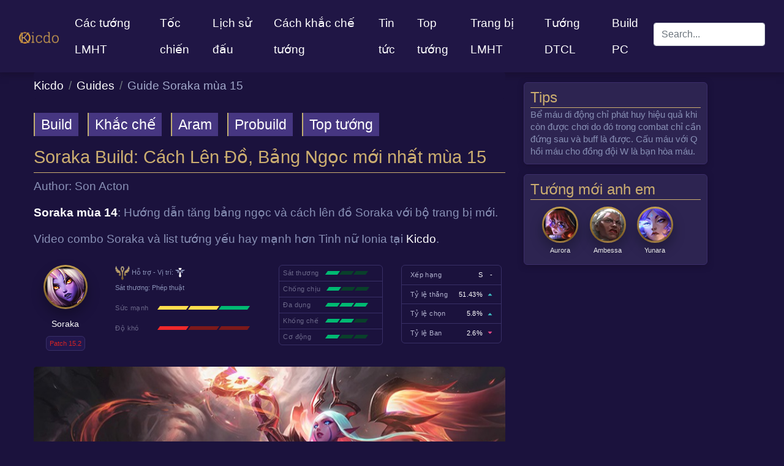

--- FILE ---
content_type: text/html; charset=UTF-8
request_url: https://kicdo.com/guides/soraka
body_size: 16206
content:
<!DOCTYPE html>
<html lang="vi">
<head>
<meta charset="utf-8">
<title>Soraka mùa 14: Bảng ngọc bổ trợ, Cách lên đồ [MỚI] Soraka trang bị</title>
<meta name="description" content="Hướng dẫn chơi Soraka mùa 15: Bảng ngọc, lên đồ mạnh nhất, cách combo hiệu quả giúp bạn leo rank nhanh chóng trong LMHT cập nhật meta tại Kicdo." />

<meta name="robots" content="index,follow, max-image-preview:large" />

<meta name="viewport" content="width=device-width, initial-scale=1, shrink-to-fit=no">

<meta name="title" content="Soraka mùa 14: Bảng ngọc bổ trợ, Cách lên đồ [MỚI] Soraka trang bị" />
<meta name="keywords" content="Soraka mùa 14, bảng ngọc Soraka, Lên đồ Soraka, Tinh nữ Ionia" />
<link rel="canonical" href="https://kicdo.com/guides/soraka" />

<meta property="fb:app_id" content="608859533193413" /> 
<meta property='og:locale' content='vi_VN'/>
<meta property="og:type" content="article"/>
<meta property="og:url" content="https://kicdo.com/guides/soraka"/>
<meta property="og:site_name" content="Kicdo" />
<meta property="og:title" content="Soraka mùa 14: Bảng ngọc bổ trợ, Cách lên đồ [MỚI] Soraka trang bị"/>
<meta property="og:description" content="Hướng dẫn chơi Soraka mùa 15: Bảng ngọc, lên đồ mạnh nhất, cách combo hiệu quả giúp bạn leo rank nhanh chóng trong LMHT cập nhật meta tại Kicdo."/>
<meta property="og:image" content="https://kicdo.com/images/products/6007f26307830_cach-len-do-soraka.jpg"/>
<meta property="og:image:secure_url" content="https://kicdo.com/images/products/6007f26307830_cach-len-do-soraka.jpg" />
<meta property="og:image:type" content="image/jpeg" />
<meta property="og:image:width" content="730" />
<meta property="og:image:height" content="410" />
<meta property="og:image:alt" content="Soraka mùa 14: Bảng ngọc bổ trợ, Cách lên đồ [MỚI] Soraka trang bị" />
<meta property="article:published_time" content="2021-01-20T16:05:39+07:00"/>
<meta property="article:modified_time" content="2024-07-20T18:45:29+07:00"/>
<meta property="og:updated_time" content="2024-07-20T18:45:29+07:00" />
<meta property="og:site_name" content="Kicdo - Guide League Of Legend" />
<meta property="article:author" content="https://www.facebook.com/son.nguyen110788" />
<meta property="article:section" content="Guide" />
<meta name="twitter:title" content="Soraka mùa 14: Bảng ngọc bổ trợ, Cách lên đồ [MỚI] Soraka trang bị"/>
<meta name="twitter:description" content="Hướng dẫn chơi Soraka mùa 15: Bảng ngọc, lên đồ mạnh nhất, cách combo hiệu quả giúp bạn leo rank nhanh chóng trong LMHT cập nhật meta tại Kicdo."/>
<meta name="twitter:url" content="https://kicdo.com/guides/soraka"/>
<meta name="twitter:image" content="/images/products/6007f26307830_cach-len-do-soraka.jpg" />
<meta name="format-detection" content="telephone=no">
<meta name="geo.placename" content="Hà Nội" />
<meta name="geo.position" content="20.997427;105.857402" />
<meta name="geo.region" content="Việt Nam" />
<meta name="google-site-verification" content="1UGM42t8iTmlwsvsfecbcSnXo94AU_DV21sSnBg-DHg" />
<meta name='dmca-site-verification' content='ekpCak4zVFcwNlNFbW11NjF2dlVQUT090' /><link rel="icon" href="https://kicdo.com/images/uploads/favicon/kicdofavicon_a3c8.png" type="image/x-icon">
<link rel="shortcut icon" href="https://kicdo.com/images/uploads/favicon/kicdofavicon_a3c8.png" type="image/x-icon">
<!-- style -->
<link rel="stylesheet"  href="https://kicdo.com/frontend/css/bootstrap.min.css" type="text/css" media="all" />
<script type="text/javascript" src="https://kicdo.com/frontend/js/jquery.js"></script>

</head>
<body>
<header>
<nav class="navbar navbar-expand-lg bg_menu">
    <div class="container-fluid">
        <a class="navbar-brand mr-auto mr-lg-0 logo" href="https://kicdo.com/"><img src="https://kicdo.com/images/uploads/logo/hinhdep_13ec0.png" alt="Kicdo" width="78" height="24"/></a>
        <button class="navbar-toggler p-0 border-0" type="button" data-toggle="collapse" data-target="#navbarsExample05" aria-controls="navbarsExample05" aria-expanded="false" aria-label="Toggle navigation">
          <span class="navbar-toggler-icon">Menu</span>
        </button>

        <div class="navbar-collapse collapse" id="navbarsExample05">
                        <ul class="navbar-nav mr-auto menu_head"><li class="nav-item"><a class="nav-link" title="Các tướng LMHT" href="/guides" ><i class="fa "></i> Các tướng LMHT</a></li><li class="nav-item"><a class="nav-link" title="Tốc chiến" href="/toc-chien" ><i class="fa "></i> Tốc chiến</a></li><li class="nav-item"><a class="nav-link" title="Lịch sử đấu" href="/lich-su-dau.html" ><i class="fa "></i> Lịch sử đấu</a></li><li class="nav-item"><a class="nav-link" title="Cách khắc chế tướng" href="/counter" ><i class="fa "></i> Cách khắc chế tướng</a></li><li class="nav-item"><a class="nav-link" title="Tin tức" href="/tin-lol-n1" ><i class="fa "></i> Tin tức</a></li><li class="nav-item"><a class="nav-link" title="Top tướng" href="/tuong-lmht-chon-nhieu-nhat" ><i class="fa "></i> Top tướng</a></li><li class="nav-item"><a class="nav-link" title="Trang bị LMHT" href="/trang-bi-lmht" ><i class="fa "></i> Trang bị LMHT</a></li><li class="nav-item"><a class="nav-link" title="Tướng DTCL" href="/dtcl" rel="nofollow noopener" target="_blank" ><i class="fa "></i> Tướng DTCL</a></li><li class="nav-item"><a class="nav-link" title="Build PC" href="/build-pc-n22" ><i class="fa "></i> Build PC</a></li></ul>            <div class="search_tuong">
               
                <input type="text" class="m_lol hidden form-control" value="2">
                <input type="text" class="lang_page hidden form-control" value="vi">
                <div class="form-group input-serach">
                    <input type="text" id="searchid" autocomplete="off" class="search text-field form-control" placeholder="Search..." name="keyword" value="" >
                </div>
                
               
                <div id="result">
                </div>
            </div>
            
            
        </div>
    </div>
</nav>
</header><link rel="stylesheet" href="https://kicdo.com/frontend/css/anituong.css" type="text/css" media="all" />
<div class="container">

<div class="row">
<div class="col-md-8">
<main>
<article>
<header>
    <nav aria-label="breadcrumb">
        <ol class="breadcrumb" >
            <li class="breadcrumb-item"><a href="https://kicdo.com/">Kicdo</a></li>
            <li class="breadcrumb-item"><a href="/guides">Guides</a></li>
            <li class="breadcrumb-item active" aria-current="page">Guide Soraka mùa 15</li>
        </ol>
    </nav>
</header>
<div class="link_bai_list">
<a href="https://kicdo.com/guides/soraka" class="link_bai"> Build</a>
<a href="https://kicdo.com/counter/soraka" class="link_bai"> Khắc chế</a>
<a href="https://kicdo.com/aram/soraka" class="link_bai"> Aram</a>
<a href="https://kicdo.com/probuild/soraka" class="link_bai"> Probuild</a>
<a href="/tuong-lmht-chon-nhieu-nhat" class="link_bai"> Top tướng</a>
</div>
<section class="detail_con">
<h1 class="border-gray pb-2 mb-0 h1_css">Soraka Build: Cách Lên Đồ, Bảng Ngọc mới nhất mùa 15</h1>
<div class="info_ac">Author: <span>Son Acton</span></div>
<div class="summary_build" id="guide_soraka"><p><strong><a href="https://kicdo.com/guides/soraka">Soraka mùa 14</a></strong>: Hướng dẫn tăng bảng ngọc và cách lên đồ Soraka với bộ trang bị mới. Video combo Soraka và list tướng yếu hay mạnh hơn Tinh nữ Ionia tại <a href="https://kicdo.com/" target="_blank" rel="noopener">Kicdo</a>.</p></div>
<div class="row tt_tuong">
<div class="col-md-2 col-3 name_champ_to_0">
	<img loading='lazy' class="detail_champ" src="https://kicdo.com/images/source/champion/Soraka.png" alt="Guide Soraka mùa 15" width="72" height="72">
	<p class="pb-1 mb-0 mt-2 name_champ_to">Soraka</p>
	<p class="pb-1"><span class="info_update"> Patch 15.2</span></p>
</div>
<div class="col-md-4 col-9"><img class="type_champ" src="/images/ho_tro.png"> Hỗ trợ 
- Vị trí: 
<span data-toggle="tooltip" data-placement="top" title="Support"><svg xmlns="http://www.w3.org/2000/svg" width="16" height="16" viewBox="0 0 16 16" class="roles-selector__RoleIcon-v11fi2-0 lpgxYJ"><g fill="none" fill-rule="nonzero"><path fill="#FFF" d="M8.516 5.562L9.92 13.81 8 15.51l-1.92-1.7 1.404-8.246.52.59zM6.08 0h3.84l.64 1.108L8.007 4.43 5.44 1.108z"></path><path fill="#8890B5" d="M0 2.954h5.151l1.441 1.624-.96 4.062-2.423-1.255 1.24-2.142c-.98 0-1.589-.025-1.827-.074-.358-.074-.8-.312-1.494-.93A6.458 6.458 0 0 1 0 2.953zM16 2.954a6.458 6.458 0 0 1-1.128 1.284c-.694.62-1.136.857-1.494.931-.238.05-.847.074-1.826.074l1.239 2.142-2.423 1.255-.96-4.062 1.44-1.624H16z"></path></g></svg></span>
<p class="pb-2 mb-0 ">Sát thương: Phép thuật</p>
<div class="bar_info_c pb-2"><p class="tex_info_c">Sức mạnh</p><span class="sm_t" aria-expanded="false"><div class="ct_bar_t"><div class="w_nho_1"><div class="w_nho_2" data-toggle="tooltip" data-placement="top" title="Đầu game"><div class="w_nho_3" style="background-color: #ffde4d;"></div></div><div class="w_nho_2" data-toggle="tooltip" data-placement="top" title="Giữa game"><div class="w_nho_3" style="background-color: #ffde4d;"></div></div><div class="w_nho_2" data-toggle="tooltip" data-placement="top" title="Cuối game"><div class="w_nho_3" style="background-color: #00b972;"></div></div></div></div></span></div>
<div class="bar_info_c pb-2"><p class="tex_info_c">Độ khó</p><span class="sm_t" aria-expanded="false"><div class="ct_bar_t"><div class="w_nho_1"><div class="w_nho_2" ><div class="w_nho_3" style="background-color: #ef282a;"></div></div><div class="w_nho_2" ><div class="w_nho_3" style="background-color: #7c191a;"></div></div><div class="w_nho_2" ><div class="w_nho_3" style="background-color: #7c191a;"></div></div></div></div></span></div></div><div class="col-md-3 col-6">
<div class="bo_info_t_0">
<div class="bar_info_c bo_info_t">
<p class="tex_info_c">Sát thương</p>
<div class="ct_bar_t w_nho">
<div class="w_nho_1">
<div class="w_nho_2">
<div class="w_nho_3" style="background-color: #00b972;"></div>
</div>
<div class="w_nho_2">
<div class="w_nho_3" style="background-color: #09402b;"></div>
</div>
<div class="w_nho_2">
<div class="w_nho_3" style="background-color: #09402b;"></div>
</div>
</div>
</div>
</div>
<div class="bar_info_c bo_info_t">
<p class="tex_info_c">Chống chịu</p>
<div class="ct_bar_t w_nho">
<div class="w_nho_1">
<div class="w_nho_2">
<div class="w_nho_3" style="background-color: #00b972;"></div>
</div>
<div class="w_nho_2">
<div class="w_nho_3" style="background-color: #09402b;"></div>
</div>
<div class="w_nho_2">
<div class="w_nho_3" style="background-color: #09402b;"></div>
</div>
</div>
</div>
</div>
<div class="bar_info_c bo_info_t">
<p class="tex_info_c">Đa dụng</p>
<div class="ct_bar_t w_nho">
<div class="w_nho_1">
<div class="w_nho_2">
<div class="w_nho_3" style="background-color: #00b972;"></div>
</div>
<div class="w_nho_2">
<div class="w_nho_3" style="background-color: #00b972;"></div>
</div>
<div class="w_nho_2">
<div class="w_nho_3" style="background-color: #00b972;"></div>
</div>
</div>
</div>
</div>
<div class="bar_info_c bo_info_t">
<p class="tex_info_c">Khống chế</p>
<div class="ct_bar_t w_nho">
<div class="w_nho_1">
<div class="w_nho_2">
<div class="w_nho_3" style="background-color: #00b972;"></div>
</div>
<div class="w_nho_2">
<div class="w_nho_3" style="background-color: #00b972;"></div>
</div>
<div class="w_nho_2">
<div class="w_nho_3" style="background-color: #09402b;"></div>
</div>
</div>
</div>
</div>
<div class="bar_info_c bo_info_t">
<p class="tex_info_c">Cơ động</p>
<div class="ct_bar_t w_nho">
<div class="w_nho_1">
<div class="w_nho_2">
<div class="w_nho_3" style="background-color: #00b972;"></div>
</div>
<div class="w_nho_2">
<div class="w_nho_3" style="background-color: #09402b;"></div>
</div>
<div class="w_nho_2">
<div class="w_nho_3" style="background-color: #09402b;"></div>
</div>
</div>
</div>
</div>
</div>
</div>
<div class="col-md-3 col-6">
<table class="tb_tk_t">
<tbody class="tb_tk_t_2">
<tr class="tb_tk_t_3">
<td class="tb_tk_t_4">Xếp hạng</td>
<td class="tb_tk_t_5">S<span class="tb_tk_t_6"><span>-</span></span></td>
</tr>
<tr class="tb_tk_t_3">
<td class="tb_tk_t_4">Tỷ lệ thắng</td>
<td class="tb_tk_t_5">51.43%<span class="tb_tk_t_6"><img src="/images/trend-up.svg" alt="" class="tb_tk_t_7" loading="lazy" style="transform: translate(0px, 25%);" /></span></td>
</tr>
<tr class="tb_tk_t_3">
<td class="tb_tk_t_4">Tỷ lệ chọn</td>
<td class="tb_tk_t_5">5.8%<span class="tb_tk_t_6"><img src="/images/trend-up.svg" alt="" class="tb_tk_t_7" loading="lazy" style="transform: translate(0px, 25%);" /></span></td>
</tr>
<tr class="tb_tk_t_3">
<td class="tb_tk_t_4">Tỷ lệ Ban</td>
<td class="tb_tk_t_5">2.6%<span class="tb_tk_t_6"><img src="/images/trend-down.svg" alt="" class="tb_tk_t_7" loading="lazy" style="transform: translate(0px, -25%);" /></span></td>
</tr>
</tbody>
</table>
</div></div>
<figure>
<img class="image_im" src="https://kicdo.com/images/products/6007f26307830_cach-len-do-soraka.jpg" alt="Cách lên đồ Soraka" width="1215" height="683">
<figcaption>Cách lên đồ Soraka và bảng ngọc</figcaption>
</figure>

<div class="rune"><div class="rune1"><p class="chu_vang">Bảng ngọc Soraka Support với Win 40.00% và Pick 78.95% </p><div class="row"><div class="col-md-8"><p class="animated-button1 tooltipEl" id="user_120">
 <img loading="lazy" src="https://kicdo.com/images/source/icon_ngoc/phap_thuat.png" width="40" height="40" alt="Pháp thuật">
 <span></span>
 <span></span>
 <span></span>
 <span></span>
</p><p class="animated-button1 tooltipEl" id="user_122">
<img loading="lazy" src="https://kicdo.com/images/source/icon_ngoc/trieu_hoi_aery.png" width="40" height="40" alt="Triệu Hồi Aery">
<span></span>
<span></span>
<span></span>
<span></span>
</p><p class="animated-button1 tooltipEl" id="user_93">
 <img loading="lazy" src="https://kicdo.com/images/source/icon_ngoc/Dai_bang_nang_luong.png" width="40" height="40" alt="Dải Băng Năng Lượng">
 <span></span>
 <span></span>
 <span></span>
 <span></span>
</p><p class="animated-button1 tooltipEl" id="user_96">
 <img loading="lazy" src="https://kicdo.com/images/source/icon_ngoc/mau_le.png" width="40" height="40" alt="Mau lẹ">
 <span> </span>
 <span> </span>
 <span> </span>
 <span> </span>
</p><p class="animated-button1 tooltipEl" id="user_98">
<img loading="lazy" src="https://kicdo.com/images/source/icon_ngoc/thieu_rui.png" width="40" height="40" alt="Thiêu Rụi">
<span> </span>
<span> </span>
<span> </span>
<span> </span>
</p><br><p class="animated-button1 tooltipEl" id="user_64">
 <img loading="lazy" src="https://kicdo.com/images/source/icon_ngoc/kien_dinh.png" width="40" height="40" alt="Kiên định">
 <span></span>
 <span></span>
 <span></span>
 <span></span>
</p><p class="animated-button1 tooltipEl" id="user_117">
<img loading="lazy" src="https://kicdo.com/images/source/icon_ngoc/giap_cot.png" width="40" height="40" alt="Giáp Cốt">
<span></span>
<span></span>
<span></span>
<span></span>
</p><p class="animated-button1 tooltipEl" id="user_66">
 <img loading="lazy" src="https://kicdo.com/images/source/icon_ngoc/tiep_suc.png" width="40" height="40" alt="Tiếp sức">
 <span> </span>
 <span> </span>
 <span> </span>
 <span> </span>
</p><p class="animated-button1">
<img loading="lazy" src="https://kicdo.com/images/source/icon_ngoc/5007.png" width="15" height="15" alt="Tấn công">
<span> </span>
<span> </span>
<span> </span>
<span> </span>
</p><p class="animated-button1">
<img loading="lazy" src="https://kicdo.com/images/source/icon_ngoc/tan_cong.png" width="15" height="15" alt="Linh Hoạt">
<span></span>
<span></span>
<span></span>
<span></span>
</p></div><div class="col-md-4"><div class="tbc_detail_bo"><p class="tbc_detail">Trang bị chính</p><p class="animated-button1 tooltiptb" id="user_83"  >
                <img loading="lazy" width="40" height="40" alt="Chuông Bảo Hộ Mikael" src="/images/source/new_item/3222_Enchanter_T3_MikaelsBlessing.png">
            <span>&nbsp;</span>
            <span>&nbsp;</span>
            <span>&nbsp;</span>
            <span>&nbsp;</span>
            </p><p class="animated-button1 tooltiptb" id="user_23"  >
                <img loading="lazy" width="40" height="40" alt="Bùa Nguyệt Thạch" src="/images/source/new_item/bau_nguyet_thach.gif">
            <span>&nbsp;</span>
            <span>&nbsp;</span>
            <span>&nbsp;</span>
            <span>&nbsp;</span>
            </p><p class="animated-button1 tooltiptb" id="user_690"  >
                <img loading="lazy" width="40" height="40" alt="Lõi Bình Minh" src="/images/source/new_item/6621_Dawncore.jpg">
            <span>&nbsp;</span>
            <span>&nbsp;</span>
            <span>&nbsp;</span>
            <span>&nbsp;</span>
            </p></div></div></div><div class="row"><div class="col-md-12">
        <p class="chu_vang">Trang bị có tỷ lệ thắng cao nhất hiện nay</p>
                    <p class="animated-button1 tooltiptb" id="user_23"  >
                <img loading='lazy' width="40" height="40" alt="Bùa Nguyệt Thạch" src="/images/source/new_item/0023.png">
            <span>&nbsp;</span>
            <span>&nbsp;</span>
            <span>&nbsp;</span>
            <span>&nbsp;</span>
            </p>
                    <p class="animated-button1 tooltiptb" id="user_126"  >
                <img loading='lazy' width="40" height="40" alt="Giày Khai Sáng Ionia" src="/images/source/new_item/40px-Ionian_Boots_of_Lucidity_item.png">
            <span>&nbsp;</span>
            <span>&nbsp;</span>
            <span>&nbsp;</span>
            <span>&nbsp;</span>
            </p>
                    <p class="animated-button1 tooltiptb" id="user_82"  >
                <img loading='lazy' width="40" height="40" alt="Dây Chuyền Chuộc Tội" src="/images/source/new_item/40px-Redemption_item.png">
            <span>&nbsp;</span>
            <span>&nbsp;</span>
            <span>&nbsp;</span>
            <span>&nbsp;</span>
            </p>
                    <p class="animated-button1 tooltiptb" id="user_83"  >
                <img loading='lazy' width="40" height="40" alt="Chuông Bảo Hộ Mikael" src="/images/source/new_item/40px-Mikael's_Blessing_item.png">
            <span>&nbsp;</span>
            <span>&nbsp;</span>
            <span>&nbsp;</span>
            <span>&nbsp;</span>
            </p>
                    <p class="animated-button1 tooltiptb" id="user_38"  >
                <img loading='lazy' width="40" height="40" alt="Đá Tỏa Sáng - Cảnh Giác" src="/images/source/new_item/4638_Enchanter_T3_WatchfulSightstone.png">
            <span>&nbsp;</span>
            <span>&nbsp;</span>
            <span>&nbsp;</span>
            <span>&nbsp;</span>
            </p>
                    <p class="animated-button1 tooltiptb" id="user_78"  >
                <img loading='lazy' width="40" height="40" alt="Giáp Máu Warmog" src="/images/source/new_item/40px-Warmog's_Armor_item.png">
            <span>&nbsp;</span>
            <span>&nbsp;</span>
            <span>&nbsp;</span>
            <span>&nbsp;</span>
            </p>
                
                <p class="chu_vang">Các sự lựa chọn thay thế</p>
                <p class="animated-button1 tooltiptb" id="user_85">
            <img loading='lazy' width="40" height="40" alt="Đồng Hồ Cát Zhonya" src="/images/source/new_item/40px-Zhonya's_Hourglass_item.png">
        <span>&nbsp;</span>
        <span>&nbsp;</span>
        <span>&nbsp;</span>
        <span>&nbsp;</span>
        </p>
                <p class="animated-button1 tooltiptb" id="user_84">
            <img loading='lazy' width="40" height="40" alt="Sách Chiêu Hồn Mejai" src="/images/source/new_item/40px-Mejai's_Soulstealer_item.png">
        <span>&nbsp;</span>
        <span>&nbsp;</span>
        <span>&nbsp;</span>
        <span>&nbsp;</span>
        </p>
                <p class="animated-button1 tooltiptb" id="user_78">
            <img loading='lazy' width="40" height="40" alt="Giáp Máu Warmog" src="/images/source/new_item/40px-Warmog's_Armor_item.png">
        <span>&nbsp;</span>
        <span>&nbsp;</span>
        <span>&nbsp;</span>
        <span>&nbsp;</span>
        </p>
                <p class="animated-button1 tooltiptb" id="user_79">
            <img loading='lazy' width="40" height="40" alt="Giáp Tâm Linh" src="/images/source/new_item/40px-Spirit_Visage_item.png">
        <span>&nbsp;</span>
        <span>&nbsp;</span>
        <span>&nbsp;</span>
        <span>&nbsp;</span>
        </p>
                <p class="animated-button1 tooltiptb" id="user_39">
            <img loading='lazy' width="40" height="40" alt="Đá Tỏa Sáng - Bảo Hộ" src="/images/source/new_item/4643_Enchanter_T3_VigilantSightstone.png">
        <span>&nbsp;</span>
        <span>&nbsp;</span>
        <span>&nbsp;</span>
        <span>&nbsp;</span>
        </p>
                        
            
</div></div></div></div>

<style>


.thong_ke_tuong_kicdo {
    padding: 10px;
    display: grid;
    grid-template-columns: 7% 9% 10% 15% 30% 15% 14%;
    border-radius: 6px;
    box-shadow: rgb(21 11 37 / 50%) 0px 2px 10px 0px;
    background: linear-gradient(
90deg
 , rgba(201, 103, 143, 0.5) 0%, rgba(49, 41, 85, 0.5) 100%);
    color: white;
    border: 1px solid rgb(59, 45, 106);
    margin-bottom: 20px;
}

@media(max-width:1024px) {
	.thong_ke_tuong_kicdo {
		grid-template-columns: 11% 11% 13% 9% 27% 14% 14%;
		padding-left: 24px
	}
}

@media(max-width:800px) {
	.thong_ke_tuong_kicdo {
		padding-right: 38px;
		padding-bottom: 24px;
		display: grid;
		grid-template-columns: 17% 17% 19% 21% 24%;
		grid-template-rows: 50% 50%;
		grid-template-areas: "winrate roles runes . ." "mythics items items skills spells";
		grid-row-gap: 20px
	}
}

@media(max-width:640px) {
	.thong_ke_tuong_kicdo {
		padding-top: 12px;
		padding-right: 38px;
		padding-bottom: 24px;
		display: grid;
		grid-template-columns: 33% 33% 33%;
		grid-template-rows: 33% 33% 33%;
		grid-template-areas: "winrate roles runes"
"skills boots spells"
"items items items";
		grid-row-gap: 14px
	}
}

@media(max-width:800px) {
	.thong_ke_tuong_kicdo .champion-win-rate {
		grid-area: winrate
	}
}

.thong_ke_tuong_kicdo .champion-win-rate .win-rate {
	padding-top: 14px;
	font-size: 24px;
	font-weight: 400;
        line-height: 27px;
}

.thong_ke_tuong_kicdo .champion-win-rate .total-matches {
	margin-top: 6px;
	font-size: 10px;
	font-weight: 500;
	color: #bec3e1
}

@media(max-width:800px) {
	.thong_ke_tuong_kicdo .champion-skills {
		grid-area: skills
	}
}

.thong_ke_tuong_kicdo .champion-skills .skill .skill-img {
	position: relative;
	display: flex;
	align-items: center
}

.thong_ke_tuong_kicdo .champion-skills .skill .skill-img img {
	border: 1px solid #454566;
	width: 30px
}

@media(max-width:1024px) {
	.thong_ke_tuong_kicdo .champion-skills .skill .skill-img img {
		width: 24px;
		height: 24px
	}
}

.thong_ke_tuong_kicdo .champion-skills .skill .label {
	text-align: center;
	margin-top: 6px;
	font-size: 10px;
	font-weight: 500;
	color: #bec3e1
}

.thong_ke_tuong_kicdo .champion-skills .ty_le_tb {
	display: grid;
	grid-template-columns: 30px 4px 30px 4px 30px
}

@media(max-width:1024px) {
	.thong_ke_tuong_kicdo .champion-skills .ty_le_tb {
		grid-template-columns: 24px 6px 24px 6px 24px
	}
}

.thong_ke_tuong_kicdo .champion-skills .ty_le_tb .arrow-align {
	height: 100%;
	text-align: center
}

.thong_ke_tuong_kicdo .champion-skills .ty_le_tb .arrow-align .arrow {
	margin-top: 39px;
	width: 4px;
	height: 6px
}

@media(max-width:1024px) {
	.thong_ke_tuong_kicdo .champion-skills .ty_le_tb .arrow-align .arrow {
		margin-top: 32px
	}
}

.thong_ke_tuong_kicdo .champion-skills .ty_le_tb .pick-rate {
	margin-top: 6px;
	font-size: 10px;
	font-weight: 500;
	color: #bec3e1
}

.thong_ke_tuong_kicdo .champion-skills .ty_le_tb {
	display: flex;
	align-items: center;
	padding-top: 14px
}

.thong_ke_tuong_kicdo .champion-skills .ty_le_tb .item {
	display: flex;
	align-items: center;
	justify-content: center;
	flex-direction: column
}

.thong_ke_tuong_kicdo .champion-skills .ty_le_tb .item:not(:last-child) {
	margin-right: 6px
}

.thong_ke_tuong_kicdo .champion-skills .ty_le_tb .item.do-not-display {
	display: none!important
}

.thong_ke_tuong_kicdo .champion-skills .ty_le_tb .item .anh_tb {
	width: 30px;
	height: 30px;
	background: #111129
}

@media(max-width:1024px) {
	.thong_ke_tuong_kicdo .champion-skills .ty_le_tb .item .anh_tb {
		width: 24px;
		height: 24px
	}
}

.thong_ke_tuong_kicdo .champion-skills .ty_le_tb .item .anh_tb.completed-item {
	border: 1px solid #7582c8;
        line-height: 24px;
}

.thong_ke_tuong_kicdo .champion-skills .ty_le_tb .item .anh_tb.mythic-item {
	border: 1px solid #f8b218;
        line-height: 24px;
}

.thong_ke_tuong_kicdo .champion-skills .ty_le_tb .item .anh_tb img {
	width: 100%;
	border: 1px solid #070720
}

.thong_ke_tuong_kicdo .champion-skills .ty_le_tb .item .pick-rate {
	margin-top: 6px;
	font-size: 10px;
	font-weight: 500;
	color: #bec3e1
}

.thong_ke_tuong_kicdo .side-column_title {
	font-size: 12px;
	font-weight: 600
}

.thong_ke_tuong_kicdo .side-column_title span {
	color: #bec3e1;
	font-weight: 400
}

.thong_ke_tuong_kicdo .side-column_grid-item {
	border-radius: 4px;
	/*background-color: #2b244c;*/
}

.thong_ke_tuong_kicdo .side-column_blurb {
	padding-bottom: 22px;
	border-bottom: 1px solid #43435d;
	font-size: 14px;
	line-height: 21px
}

.thong_ke_tuong_kicdo .side-column_blurb span {
	color: #bec3e1
}

.thong_ke_tuong_kicdo .champion-roles,
.thong_ke_tuong_kicdo .champion-runes {
	display: flex;
	flex-direction: column
}

.thong_ke_tuong_kicdo .champion-roles .top-roles,
.thong_ke_tuong_kicdo .champion-roles .top-runes,
.thong_ke_tuong_kicdo .champion-runes .top-roles,
.thong_ke_tuong_kicdo .champion-runes .top-runes {
	display: flex;
	padding-top: 12px;
	flex: 1 1
}

.thong_ke_tuong_kicdo .champion-roles .top-roles .role,
.thong_ke_tuong_kicdo .champion-roles .top-roles .runes,
.thong_ke_tuong_kicdo .champion-roles .top-runes .role,
.thong_ke_tuong_kicdo .champion-roles .top-runes .runes,
.thong_ke_tuong_kicdo .champion-runes .top-roles .role,
.thong_ke_tuong_kicdo .champion-runes .top-roles .runes,
.thong_ke_tuong_kicdo .champion-runes .top-runes .role,
.thong_ke_tuong_kicdo .champion-runes .top-runes .runes {
	max-width: 40px;
	flex-direction: column;
	flex: 1 1
}

.thong_ke_tuong_kicdo .champion-roles .rate,
.thong_ke_tuong_kicdo .champion-runes .rate {
	padding-left: 6px;
	margin-top: 6px;
	font-size: 10px;
	font-weight: 500;
	color: #bec3e1
}

@media(max-width:800px) {
	.thong_ke_tuong_kicdo .champion-roles {
		grid-area: roles;
		padding-left: 6px
	}
}

.thong_ke_tuong_kicdo .champion-roles .top-roles .role .role-img {
	display: flex;
	align-items: center;
	justify-content: center;
	flex: 1 1;
	width: 30px;
	height: 30px
}

.thong_ke_tuong_kicdo .champion-roles .top-roles .role svg {
	width: 22px
}

@media(max-width:800px) {
	.thong_ke_tuong_kicdo .champion-runes {
		grid-area: runes;
		padding-left: 6px
	}
}

.thong_ke_tuong_kicdo .champion-runes .top-runes .runes {
	max-width: 45px
}

.thong_ke_tuong_kicdo .champion-runes .top-runes .runes .rune {
	flex: 1 1
}

.thong_ke_tuong_kicdo .champion-runes .top-runes .runes .rune .rune-img {
	position: relative;
	width: 30px;
	height: 30px
}

.thong_ke_tuong_kicdo .champion-runes .top-runes .runes .rune .rune-img>div {
	display: flex;
	align-items: center;
	justify-content: center;
	border-radius: 50%;
	background-color: #070720
}

.thong_ke_tuong_kicdo .champion-runes .top-runes .runes .rune .rune-img>div>img {
	border-radius: 50%
}

.thong_ke_tuong_kicdo .champion-runes .top-runes .runes .rune .rune-img .keystone {
	width: 30px;
	height: 30px
}

.thong_ke_tuong_kicdo .champion-runes .top-runes .runes .rune .rune-img .keystone img {
	width: 30px
}

.thong_ke_tuong_kicdo .champion-runes .top-runes .runes .rune .rune-img .secondary-tree {
	position: absolute;
	bottom: 0;
	right: -8px;
	width: 17px;
	height: 17px
}

.thong_ke_tuong_kicdo .champion-runes .top-runes .runes .rune .rune-img .secondary-tree img {
	width: 15px
}

@media(max-width:800px) {
	.thong_ke_tuong_kicdo .champion-items {
		grid-area: items
	}
        .thong_ke_tuong_kicdo .champion-boots {
            grid-area: boots;
        }
}

.thong_ke_tuong_kicdo .champion-items .ty_le_tb {
	display: flex;
	align-items: center;
	padding-top: 14px
}

.thong_ke_tuong_kicdo .champion-items .ty_le_tb .item {
	display: flex;
	align-items: center;
	justify-content: center;
	flex-direction: column
}

.thong_ke_tuong_kicdo .champion-items .ty_le_tb .item:not(:last-child) {
	margin-right: 6px
}

.thong_ke_tuong_kicdo .champion-items .ty_le_tb .item.do-not-display {
	display: none!important
}

.thong_ke_tuong_kicdo .champion-items .ty_le_tb .item .anh_tb {
	width: 30px;
	height: 30px;
	background: #111129
}

@media(max-width:1024px) {
	.thong_ke_tuong_kicdo .champion-items .ty_le_tb .item .anh_tb {
		width: 24px;
		height: 24px
	}
}

.thong_ke_tuong_kicdo .champion-items .ty_le_tb .item .anh_tb.completed-item {
	border: 1px solid #7582c8;
        line-height: 24px;
}

.thong_ke_tuong_kicdo .champion-items .ty_le_tb .item .anh_tb.mythic-item {
	border: 1px solid #f8b218;
        line-height: 24px;
}

.thong_ke_tuong_kicdo .champion-items .ty_le_tb .item .anh_tb img {
	width: 100%;
	border: 1px solid #070720
}

.thong_ke_tuong_kicdo .champion-items .ty_le_tb .item .pick-rate {
	margin-top: 6px;
	font-size: 10px;
	font-weight: 500;
	color: #bec3e1
}

@media(max-width:800px) {
	.thong_ke_tuong_kicdo .champion-spells {
		grid-area: spells
	}
}

@media(max-width:640px) {
	.thong_ke_tuong_kicdo .champion-spells {
		grid-area: spells;

	}
}

.thong_ke_tuong_kicdo .champion-spells .ty_le_tb {
	display: flex;
	align-items: center;
	padding-top: 14px
}

.thong_ke_tuong_kicdo .champion-spells .ty_le_tb .item {
	display: flex;
	align-items: center;
	justify-content: center;
	flex-direction: column
}

.thong_ke_tuong_kicdo .champion-spells .ty_le_tb .item:not(:last-child) {
	margin-right: 6px
}

.thong_ke_tuong_kicdo .champion-spells .ty_le_tb .item.do-not-display {
	display: none!important
}

.thong_ke_tuong_kicdo .champion-spells .ty_le_tb .item .anh_tb {
	width: 30px;
	height: 30px;
	background: #111129;
	border: 1px solid #454566;
        line-height: 24px;
}

@media(max-width:1024px) {
	.thong_ke_tuong_kicdo .champion-spells .ty_le_tb .item .anh_tb {
		width: 24px;
		height: 24px
	}
}

.thong_ke_tuong_kicdo .champion-spells .ty_le_tb .item .anh_tb img {
	width: 100%;
	border: 1px solid #070720
}

.thong_ke_tuong_kicdo .champion-spells .ty_le_tb .item .pick-rate {
	margin-top: 6px;
	font-size: 10px;
	font-weight: 500;
	color: #bec3e1
}

@media(max-width:800px) {
	.thong_ke_tuong_kicdo .champion-mythics {
		grid-area: mythics
	}
}

.thong_ke_tuong_kicdo .champion-mythics .ty_le_tb {
	display: flex;
	align-items: center;
	padding-top: 14px
}

.thong_ke_tuong_kicdo .champion-mythics .ty_le_tb .item {
	display: flex;
	align-items: center;
	justify-content: center;
	flex-direction: column
}

.thong_ke_tuong_kicdo .champion-mythics .ty_le_tb .item:not(:last-child) {
	margin-right: 6px
}

.thong_ke_tuong_kicdo .champion-mythics .ty_le_tb .item.do-not-display {
	display: none!important
}

.thong_ke_tuong_kicdo .champion-mythics .ty_le_tb .item .anh_tb {
	width: 30px;
	height: 30px;
	background: #111129
}

@media(max-width:1024px) {
	.thong_ke_tuong_kicdo .champion-mythics .ty_le_tb .item .anh_tb {
		width: 24px;
		height: 24px
	}
}

.thong_ke_tuong_kicdo .champion-mythics .ty_le_tb .item .anh_tb.completed-item {
	border: 1px solid #7582c8;
        line-height: 24px;
}

.thong_ke_tuong_kicdo .champion-mythics .ty_le_tb .item .anh_tb.mythic-item {
	border: 1px solid #f8b218;
        line-height: 24px;
}

.thong_ke_tuong_kicdo .champion-mythics .ty_le_tb .item .anh_tb img {
	width: 100%;
	border: 1px solid #070720
}

.thong_ke_tuong_kicdo .champion-mythics .ty_le_tb .item .pick-rate {
	margin-top: 6px;
	font-size: 10px;
	font-weight: 500;
	color: #bec3e1
}
@media(max-width:800px) {
    .thong_ke_tuong_kicdo .champion-mythics .ty_le_tb .item .anh_tb.mythic-item {
        line-height: 11px;
    }
    .thong_ke_tuong_kicdo .champion-items .ty_le_tb .item .anh_tb.completed-item {
        line-height: 19px;
    }
    .thong_ke_tuong_kicdo .champion-skills .ty_le_tb .item .anh_tb.completed-item {
        line-height: 19px;
    }
    .thong_ke_tuong_kicdo .champion-spells .ty_le_tb .item .anh_tb {
        line-height: 19px;
    }
}

</style>
<p class="chu_vang">Build Soraka dựa trên dữ liệu từ các trận đấu Xếp Hạng mới nhất</p>
<div class="thong_ke_tuong_kicdoh">
    <!--Bảng thống kê tỷ lệ chọn bảng ngọc và cách lên đồ tại Kicdo-->
<div class="thong_ke_tuong_kicdo"><div class="champion-win-rate"><div class="side-column_title">Tỷ lệ thắng</div><div class="win-rate">53%</div><div class="total-matches">160 matches</div></div><div class="champion-roles"><div class="side-column_title">Đường</div><div class="side-column_grid-item top-roles"><div class="role"><div class="role-img"><svg xmlns="http://www.w3.org/2000/svg" viewbox="0 0 15 15"><path d="M7.902 5.316L9.5 13.393 7.5 15l-2-1.607 1.598-8.077.402.542.402-.542zM15 3.19c-.285 2.342-3.861 2.12-3.861 2.12l1.64 2.17-2.635 1.06L9 4.906l1.74-1.716zm-10.74 0L6 4.906 4.856 8.54 2.22 7.48l1.641-2.17S.285 5.532 0 3.19h4.26zM9.372 0L10 1.11 7.5 4.179 5 1.111 5.627 0h3.746z" fill="#FFF" fill-rule="evenodd"></path></svg></div><div class="rate">99<!-- -->%</div></div></div></div><div class="champion-runes"><div class="side-column_title">Ngọc</div><div class="side-column_grid-item top-runes"><div class="runes"><div class="rune"><div class="rune-img"><div class="keystone"><img loading="lazy" width="26px" height="26px" src="https://img.kicdo.com/img_static/perk-images/Styles/Sorcery/SummonAery/SummonAery.png" alt="The Keystone Summon Aery"></div><div class="secondary-tree"><img loading="lazy" width="26px" height="26px" src="https://img.kicdo.com/img_static/8400.png" alt="The Rune Tree Resolve"></div></div></div><div class="rate">83<!-- -->%</div></div><div class="runes"><div class="rune"><div class="rune-img"><div class="keystone"><img loading="lazy" width="26px" height="26px" src="https://img.kicdo.com/img_static/perk-images/Styles/Sorcery/SummonAery/SummonAery.png" alt="The Keystone Summon Aery"></div><div class="secondary-tree"><img loading="lazy" width="26px" height="26px" src="https://img.kicdo.com/img_static/8300.png" alt="The Rune Tree Inspiration"></div></div></div><div class="rate">9<!-- -->%</div></div></div></div><div class="champion-items champion-boots"><div class="side-column_title">Boots</div><div class="side-column_grid-item ty_le_tb"><div class="item"><div class="anh_tb completed-item"><img loading="lazy" width="26px" height="26px" src="https://img.kicdo.com/img_static/item/3158.png" alt="Ionian Boots of Lucidity"></div><div class="pick-rate">44<!-- -->%</div></div><div class="item"><div class="anh_tb completed-item"><img loading="lazy" width="26px" height="26px" src="https://img.kicdo.com/img_static/item/3009.png" alt="Boots of Swiftness"></div><div class="pick-rate">42<!-- -->%</div></div><div class="item"><div class="anh_tb"><img loading="lazy" width="26px" height="26px" src="https://img.kicdo.com/img_static/item/3010.png" alt="Symbiotic Soles"></div><div class="pick-rate">8<!-- -->%</div></div></div></div><div class="champion-items"><div class="side-column_title">Tỷ lệ chọn trang bị</div><div class="side-column_grid-item ty_le_tb"><div class="item"><div class="anh_tb completed-item"><img loading="lazy" width="26px" height="26px" src="https://img.kicdo.com/img_static/item/6617.png" alt="Moonstone Renewer"></div><div class="pick-rate">82<!-- -->%</div></div><div class="item"><div class="anh_tb completed-item"><img loading="lazy" width="26px" height="26px" src="https://img.kicdo.com/img_static/item/6621.png" alt="Dawncore"></div><div class="pick-rate">22<!-- -->%</div></div><div class="item"><div class="anh_tb completed-item"><img loading="lazy" width="26px" height="26px" src="https://img.kicdo.com/img_static/item/3107.png" alt="Redemption"></div><div class="pick-rate">20<!-- -->%</div></div><div class="item"><div class="anh_tb completed-item"><img loading="lazy" width="26px" height="26px" src="https://img.kicdo.com/img_static/item/3012.png" alt="Chalice of Blessing"></div><div class="pick-rate">13<!-- -->%</div></div><div class="item"><div class="anh_tb completed-item"><img loading="lazy" width="26px" height="26px" src="https://img.kicdo.com/img_static/item/3222.png" alt="Mikael s Blessing"></div><div class="pick-rate">13<!-- -->%</div></div><div class="item"><div class="anh_tb completed-item"><img loading="lazy" width="26px" height="26px" src="https://img.kicdo.com/img_static/item/3083.png" alt="Warmog s Armor"></div><div class="pick-rate">7<!-- -->%</div></div></div></div><div class="champion-spells"><div class="side-column_title">Tỷ lệ chọn PBT</div><div class="side-column_grid-item ty_le_tb"><div class="item"><div class="anh_tb"><img loading="lazy" width="26px" height="26px" src="https://img.kicdo.com/img_static/SummonerFlash.png" alt="Summoner Spell Flash"></div><div class="pick-rate">100<!-- -->%</div></div><div class="item"><div class="anh_tb"><img loading="lazy" width="26px" height="26px" src="https://img.kicdo.com/img_static/SummonerHeal.png" alt="Summoner Spell Heal"></div><div class="pick-rate">60<!-- -->%</div></div><div class="item"><div class="anh_tb"><img loading="lazy" width="26px" height="26px" src="https://img.kicdo.com/img_static/SummonerExhaust.png" alt="Summoner Spell Exhaust"></div><div class="pick-rate">38<!-- -->%</div></div></div></div><div class="champion-skills"><div class="side-column_title">Skill Order</div><div class="side-column_grid-item ty_le_tb"><div class="skill"><div class="skill-img"><img loading="lazy" width="26px" height="26px" src="https://img.kicdo.com/img_static/SorakaW.png" alt="Soraka s W: Astral Infusion"></div><div class="label">W</div></div><div class="arrow-align"><svg xmlns="http://www.w3.org/2000/svg" viewbox="0 0 6 10" class="arrow"><path fill="#bec3e1" d="M1.146 10L6 5 1.146 0 0 1.18 3.728 5 0 8.84z"></path></svg></div><div class="skill"><div class="skill-img"><img loading="lazy" width="26px" height="26px" src="https://img.kicdo.com/img_static/SorakaQ.png" alt="Soraka s Q: Starcall"></div><div class="label">Q</div></div><div class="arrow-align"><svg xmlns="http://www.w3.org/2000/svg" viewbox="0 0 6 10" class="arrow"><path fill="#bec3e1" d="M1.146 10L6 5 1.146 0 0 1.18 3.728 5 0 8.84z"></path></svg></div><div class="skill"><div class="skill-img"><img loading="lazy" width="26px" height="26px" src="https://img.kicdo.com/img_static/SorakaE.png" alt="Soraka s E: Equinox"></div><div class="label">E</div></div></div></div></div></div>
<div class="adsbygoogle-1"></div>	

<style>
.arrow-right {
    margin: 0 5px;
    width: 12px;
    flex: 0 0 12px;
}
.vat_pham-row {
    display: flex;
    justify-content: center;
    align-items: center;
}
 .vat_pham-dupe {
    position: relative;
}
.vat_pham-dupe:not(:last-child) {
    margin-right: 12px;
}
.count-label {
    position: absolute;
    right: 0;
    bottom: 0;
    transform: translate(30%, 30%);
    display: flex;
    justify-content: center;
    align-items: center;
    width: 16px;
    height: 16px;
    border-radius: 50%;
    background-color: #383864;
    font-size: 11px;
    font-weight: 700;
    pointer-events: none;
}
.vat_pham-img {
    border-radius: 3px;
    width: 36px;
    height: 36px;
    overflow: hidden;
}
.khoi_dau .vat_pham-stats {
    margin-top: 16px;
    text-align: center;
    margin-left: 0px;
}
.trang_bi_chinh .vat_pham-stats {
    margin-top: 16px;
    text-align: center;
    margin-left: 0px;
}
.vat_pham-stats {
    margin-left: 12px;
}
.vat_pham-option {
    display: flex;
    align-items: center;
    margin-right: 12px;
    margin-bottom: 12px;
}
.ty_le_thang {
    color: #f2bf43;
    font-size: 12px;
    font-weight: 700;
}
.tran {
    color: #cddcfe;
    font-size: 11px;
}
.bg_tktb{box-shadow: rgba(21, 11, 37, 0.5) 0px 2px 10px 0px; padding: 10px;
    border: 1px solid rgb(59, 45, 106);
    background: #2c274f;}
.vat_pham_img_wh{
    height: 36px; width: 36px;
}
.vat_pham_wh{
    height: 48px; width: 48px;
}
</style>

<div class="row"><div class="col-md-6 khoi_dau bg_tktb"><div class="chu_vang">Trang bị khởi đầu</div><div><div class="vat_pham-row"><div class="vat_pham-dupe"><div class="vat_pham-img"><div class="vat_pham_img_wh"><div class="vat_pham_wh" style=" background-image: url(&quot;https://img.kicdo.com/img_static/item0.webp&quot;); background-repeat: no-repeat; background-position: -144px -240px; transform: scale(0.75); transform-origin: 0px 0px;"></div></div></div><div class="count-label">2</div></div><div class="vat_pham-dupe"><div class="vat_pham-img"><div class="vat_pham_img_wh"><div class="vat_pham_wh" style=" background-image: url(&quot;https://img.kicdo.com/img_static/item3.webp&quot;); background-repeat: no-repeat; background-position: -48px -384px; transform: scale(0.75); transform-origin: 0px 0px;"></div></div></div></div></div><div class="vat_pham-stats"><div class="ty_le_thang">50.7% Tỷ lệ chọn</div><div class="tran">8,842 Trận</div></div></div></div><div class="col-md-6 trang_bi_chinh bg_tktb"><div><div class="chu_vang">Trang bị quan trọng</div><div><div class="vat_pham-row"><div class=""><div class="vat_pham-img"><div class="vat_pham_img_wh"><div class="vat_pham_wh" style=" background-image: url(&quot;https://img.kicdo.com/img_static/item3.webp&quot;); background-repeat: no-repeat; background-position: -240px -384px; transform: scale(0.75); transform-origin: 0px 0px;"></div></div></div></div><svg xmlns="http://www.w3.org/2000/svg" viewBox="0 0 12 12" class="arrow-right"><path d="M6 12l6-6-6-6-1.053 1.053 4.176 4.21H0v1.474h9.123l-4.21 4.21z" fill="#FFF" fill-rule="nonzero"></path></svg><div class=""><div class="vat_pham-img"><div class="vat_pham_img_wh"><div class="vat_pham_wh" style=" background-image: url(&quot;https://img.kicdo.com/img_static/item2.webp&quot;); background-repeat: no-repeat; background-position: -48px -240px; transform: scale(0.75); transform-origin: 0px 0px;"></div></div></div></div><svg xmlns="http://www.w3.org/2000/svg" viewBox="0 0 12 12" class="arrow-right"><path d="M6 12l6-6-6-6-1.053 1.053 4.176 4.21H0v1.474h9.123l-4.21 4.21z" fill="#FFF" fill-rule="nonzero"></path></svg><div class=""><div class="vat_pham-img"><div class="vat_pham_img_wh"><div class="vat_pham_wh" style=" background-image: url(&quot;https://img.kicdo.com/img_static/item4.webp&quot;); background-repeat: no-repeat; background-position: -288px -336px; transform: scale(0.75); transform-origin: 0px 0px;"></div></div></div></div></div><div class="vat_pham-stats"><div class="ty_le_thang">56.5% Tỷ lệ chọn</div><div class="tran">616 Trận</div></div></div></div></div><div class="col-md-4 thu_ba bg_tktb"><div class="chu_vang">Lựa chọn trang bị thứ 4</div><div class="vat_pham-option-list"><div class="vat_pham-option"><div class="vat_pham-img"><div class="vat_pham_img_wh"><div class="vat_pham_wh" style=" background-image: url(&quot;https://img.kicdo.com/img_static/item3.webp&quot;); background-repeat: no-repeat; background-position: -96px 0px; transform: scale(0.75); transform-origin: 0px 0px;"></div></div></div><div class="vat_pham-stats"><div class="ty_le_thang">59.48% Tỷ lệ chọn</div><div class="tran">2,564 Trận</div></div></div><div class="vat_pham-option"><div class="vat_pham-img"><div class="vat_pham_img_wh"><div class="vat_pham_wh" style=" background-image: url(&quot;https://img.kicdo.com/img_static/item2.webp&quot;); background-repeat: no-repeat; background-position: 0px -432px; transform: scale(0.75); transform-origin: 0px 0px;"></div></div></div><div class="vat_pham-stats"><div class="ty_le_thang">61.62% Tỷ lệ chọn</div><div class="tran">938 Trận</div></div></div></div></div><div class="col-md-4 thu_tu bg_tktb"><div class="chu_vang">Lựa chọn trang bị thứ 5</div><div class="vat_pham-option-list"><div class="vat_pham-option"><div class="vat_pham-img"><div class="vat_pham_img_wh"><div class="vat_pham_wh" style=" background-image: url(&quot;https://img.kicdo.com/img_static/item4.webp&quot;); background-repeat: no-repeat; background-position: -384px -336px; transform: scale(0.75); transform-origin: 0px 0px;"></div></div></div><div class="vat_pham-stats"><div class="ty_le_thang">70.4% Tỷ lệ chọn</div><div class="tran">223 Trận</div></div></div><div class="vat_pham-option"><div class="vat_pham-img"><div class="vat_pham_img_wh"><div class="vat_pham_wh" style=" background-image: url(&quot;https://img.kicdo.com/img_static/item2.webp&quot;); background-repeat: no-repeat; background-position: 0px -432px; transform: scale(0.75); transform-origin: 0px 0px;"></div></div></div><div class="vat_pham-stats"><div class="ty_le_thang">66.67% Tỷ lệ chọn</div><div class="tran">219 Trận</div></div></div><div class="vat_pham-option"><div class="vat_pham-img"><div class="vat_pham_img_wh"><div class="vat_pham_wh" style=" background-image: url(&quot;https://img.kicdo.com/img_static/item3.webp&quot;); background-repeat: no-repeat; background-position: -96px 0px; transform: scale(0.75); transform-origin: 0px 0px;"></div></div></div><div class="vat_pham-stats"><div class="ty_le_thang">62.66% Tỷ lệ chọn</div><div class="tran">233 Trận</div></div></div></div></div><div class="col-md-4 thu_nam bg_tktb"><div class="chu_vang">Lựa chọn trang bị thứ 6</div><div class="vat_pham-option-list"><div class="vat_pham-option"><div class="vat_pham-img"><div class="vat_pham_img_wh"><div class="vat_pham_wh" style=" background-image: url(&quot;https://img.kicdo.com/img_static/item4.webp&quot;); background-repeat: no-repeat; background-position: -384px -336px; transform: scale(0.75); transform-origin: 0px 0px;"></div></div></div><div class="vat_pham-stats"><div class="ty_le_thang">76.92% Tỷ lệ chọn</div><div class="tran">13 Trận</div></div></div><div class="vat_pham-option"><div class="vat_pham-img"><div class="vat_pham_img_wh"><div class="vat_pham_wh" style=" background-image: url(&quot;https://img.kicdo.com/img_static/item4.webp&quot;); background-repeat: no-repeat; background-position: -288px -288px; transform: scale(0.75); transform-origin: 0px 0px;"></div></div></div><div class="vat_pham-stats"><div class="ty_le_thang">100% Tỷ lệ chọn</div><div class="tran">5 Trận</div></div></div><div class="vat_pham-option"><div class="vat_pham-img"><div class="vat_pham_img_wh"><div class="vat_pham_wh" style=" background-image: url(&quot;https://img.kicdo.com/img_static/item4.webp&quot;); background-repeat: no-repeat; background-position: -336px -336px; transform: scale(0.75); transform-origin: 0px 0px;"></div></div></div><div class="vat_pham-stats"><div class="ty_le_thang">100% Tỷ lệ chọn</div><div class="tran">2 Trận</div></div></div></div></div></div>

		
					
<div class="clearfix"></div>
<p>Bạn đã bao giờ tự hỏi <a class="btn btn-success" target="_blank" rel="noopener" href="https://kicdo.com/guides/xayah"> Xayah build</a> hiệu quả nhất là gì chưa?</p>
<div class="kicdo_tkc">
            <p class="chu_vang">Tướng khắc chế</p>
        <div class="row">
                    <div class="col-lg-2 col-md-2 col-sm-2 col-6 list_champ">
				<a href="https://kicdo.com/guides/brand"> 
					<img loading='lazy'  title="Brand" src="https://kicdo.com/images/source/champion/Brand.png" alt="Brand" width="59" height="99"/>
					Brand				</a>
            </div>
                    <div class="col-lg-2 col-md-2 col-sm-2 col-6 list_champ">
				<a href="https://kicdo.com/guides/leona"> 
					<img loading='lazy'  title="Leona" src="https://kicdo.com/images/source/champion/Leona.png" alt="Leona" width="59" height="99"/>
					Leona				</a>
            </div>
                    <div class="col-lg-2 col-md-2 col-sm-2 col-6 list_champ">
				<a href="https://kicdo.com/guides/thresh"> 
					<img loading='lazy'  title="Thresh" src="https://kicdo.com/images/source/champion/Thresh.png" alt="Thresh" width="59" height="99"/>
					Thresh				</a>
            </div>
                    <div class="col-lg-2 col-md-2 col-sm-2 col-6 list_champ">
				<a href="https://kicdo.com/guides/lulu"> 
					<img loading='lazy'  title="Lulu" src="https://kicdo.com/images/source/champion/Lulu.png" alt="Lulu" width="59" height="99"/>
					Lulu				</a>
            </div>
                    <div class="col-lg-2 col-md-2 col-sm-2 col-6 list_champ">
				<a href="https://kicdo.com/guides/seraphine"> 
					<img loading='lazy'  title="Seraphine" src="https://kicdo.com/images/source/champion/Seraphine.jpg" alt="Seraphine" width="59" height="99"/>
					Seraphine				</a>
            </div>
                    <div class="col-lg-2 col-md-2 col-sm-2 col-6 list_champ">
				<a href="https://kicdo.com/guides/morgana"> 
					<img loading='lazy'  title="Morgana" src="https://kicdo.com/images/source/champion/Morgana.png" alt="Morgana" width="59" height="99"/>
					Morgana				</a>
            </div>
                </div>
        
                <p class="chu_vang">Tướng yếu hơn</p>
        <div class="row">
                    <div class="col-lg-2 col-md-2 col-sm-2 col-6 list_champ">
				<a href="https://kicdo.com/guides/malphite"> 
					<img loading='lazy'  title="Malphite" src="https://kicdo.com/images/source/champion/Malphite.png" alt="Malphite" width="59" height="99"/>
					Malphite				</a>
            </div>
                    <div class="col-lg-2 col-md-2 col-sm-2 col-6 list_champ">
				<a href="https://kicdo.com/guides/sett"> 
					<img loading='lazy'  title="Sett" src="https://kicdo.com/images/source/champion/Sett.png" alt="Sett" width="59" height="99"/>
					Sett				</a>
            </div>
                    <div class="col-lg-2 col-md-2 col-sm-2 col-6 list_champ">
				<a href="https://kicdo.com/guides/taric"> 
					<img loading='lazy'  title="Taric" src="https://kicdo.com/images/source/champion/Taric.png" alt="Taric" width="59" height="99"/>
					Taric				</a>
            </div>
                    <div class="col-lg-2 col-md-2 col-sm-2 col-6 list_champ">
				<a href="https://kicdo.com/guides/galio"> 
					<img loading='lazy'  title="Galio" src="https://kicdo.com/images/source/champion/Galio.png" alt="Galio" width="59" height="99"/>
					Galio				</a>
            </div>
                    <div class="col-lg-2 col-md-2 col-sm-2 col-6 list_champ">
				<a href="https://kicdo.com/guides/senna"> 
					<img loading='lazy'  title="Senna" src="https://kicdo.com/images/source/champion/Senna.png" alt="Senna" width="59" height="99"/>
					Senna				</a>
            </div>
                    <div class="col-lg-2 col-md-2 col-sm-2 col-6 list_champ">
				<a href="https://kicdo.com/guides/anivia"> 
					<img loading='lazy'  title="Anivia" src="https://kicdo.com/images/source/champion/Anivia.png" alt="Anivia" width="59" height="99"/>
					Anivia				</a>
            </div>
                </div>
                
                <p class="chu_vang">Đồng đội tốt</p>
        <div class="row">
                    <div class="col-lg-2 col-md-2 col-sm-2 col-6 list_champ">
				<a href="https://kicdo.com/guides/veigar"> 
					<img loading='lazy'  title="Veigar" src="https://kicdo.com/images/source/champion/Veigar.png" alt="Veigar" width="59" height="99"/>
					Veigar				</a>
            </div>
                    <div class="col-lg-2 col-md-2 col-sm-2 col-6 list_champ">
				<a href="https://kicdo.com/guides/karthus"> 
					<img loading='lazy'  title="Karthus" src="https://kicdo.com/images/source/champion/Karthus.png" alt="Karthus" width="59" height="99"/>
					Karthus				</a>
            </div>
                </div>
    </div>

<div class="table-of-contents"><strong class="">Mục lục nội dung</strong> <label class="fa fa-times"></label>
<ul class="nav-list list_cate active">
<li><a href="#bang-ngoc"> <label class="fal fa-scroll-old"></label> Bảng Ngọc Soraka</a></li>
<li><a href="#vi-tri"><label class="fal fa-globe-asia"></label> Vị trí của Soraka</a></li>
<li><a href="#phep-bo-tro"><label class="fal fa-staff"></label> Phép bổ trợ Soraka</a></li>
<li><a href="#cach-len-do"><label class="fal fa-sword"></label> Cách lên đồ Soraka</a></li>
<li><a href="#bang-ky-nang"><label class="fal fa-book-spells"></label> Bảng kỹ năng Soraka</a></li>
<li><a href="#cach-choi"><label class="fal fa-swords"></label> Cách chơi Soraka</a></li>
<li><a href="#diem-manh-yeu"> <label class="fal fa-dice-d20"></label> Điểm mạnh &amp; yếu Soraka</a></li>
<li><a href="#khac-che"><label class="fal fa-skull-crossbones"></label> Khắc chế Soraka</a></li>
</ul>
</div>
<h2 id="bang-ngoc">Bảng Ngọc bổ trợ Soraka</h2>
<h2 id="vi-tri">Vị trí của Soraka</h2>
<ul>
<li>Đường trên</li>
<li>Hỗ trợ</li>
</ul>
<h2 id="phep-bo-tro">Phép bổ trợ Soraka</h2>
<p><img loading="lazy"  src="https://kicdo.com/images/source/phep_bo_tro/toc_bien.png" alt="Tốc biến" width="50" height="50" /> + <img loading="lazy"  src="https://kicdo.com/images/source/phep_bo_tro/td.png" alt="Thiêu đốt" width="50" height="50" /> </p>
<h2 id="cach-len-do">Cách lên đồ Soraka</h2>
<p><img loading="lazy"  src="https://kicdo.com/images/source/len_do/cach-len-do-Soraka.jpg" alt="Cách lên đồ Soraka" width="394" height="380" /></p>
<h2 id="bang-ky-nang">Bảng kỹ năng Soraka</h2>
<h3>Thứ tự nâng kỹ năng Soraka</h3>
<p><img loading="lazy"  src="https://kicdo.com/images/source/bang_ky_nang/thu-tu-nang-ky-nang-Soraka.jpg" alt="Thứ tự nâng kỹ năng Soraka" width="595" height="231" /></p>
<h3>Chi tiết kỹ năng Soraka</h3>
<h4><img loading="lazy"  src="https://kicdo.com/images/source/skin2/Soraka_Passive.png" alt="Cứu Rỗi" width="40" height="40" />Cứu Rỗi</h4>
<p>Soraka chạy nhanh hơn khi di chuyển về phía các đồng minh thấp máu cạnh bên.</p>
<h4><img loading="lazy"  src="https://kicdo.com/images/source/skin2/SorakaQ.png" alt="Vẫn Tinh" width="40" height="40" />Vẫn Tinh</h4>
<p><strong>Tiêu hao:</strong> 40/45/50/55/60<br /><strong>Khoảng cách:</strong> 810</p>
<p class="spell-description">Một ngôi sao từ trên trời rơi xuống vị trí chỉ định, gây sát thương phép và làm chậm kẻ địch. Nếu một tướng địch bị trúng Vẫn Tinh, Soraka được hồi máu và nhận thêm tốc độ di chuyển khi chạy khỏi tướng địch.</p>
<p class="spell-tooltip">Gọi sao rơi xuống vị trí chỉ định. Kẻ địch đứng trong vùng ảnh hưởng chịu 70/110/150/190/230 (+) sát thương phép và bị làm chậm đi 30% trong 2 giây.<br /><br />Nếu Vẫn Tinh trúng một tướng địch, Soraka nhận được <span class="colorDDDDDD">Hồi Sức</span> trong 4 giây, hồi lại 14/16/18/20/22 (+) máu mỗi giây và nhận được 10% tốc độ di chuyển khi chạy khỏi tướng địch.</p>
<h4><img loading="lazy"  src="https://kicdo.com/images/source/skin2/SorakaW.png" alt="Tinh Tú Hộ Mệnh" width="40" height="40" />Tinh Tú Hộ Mệnh</h4>
<p><strong>Tiêu hao:</strong> 50/55/60/65/70<br /><strong>Khoảng cách:</strong> 550</p>
<p class="spell-description">Soraka hi sinh một phần Máu của bản thân để hồi máu cho một đơn vị đồng minh khác.</p>
<p class="spell-tooltip">Hồi lại 80/110/140/170/200 (+) máu cho tướng đồng minh khác.<br /><br />Nếu sử dụng khi đang được<span class="colorDDDDDD"> Hồi Sức</span>, Soraka sẽ ban cho mục tiêu sức mạnh của hiệu ứng đó trong giây.<br /><br /><span class="color919191"><em>Không thể dùng nếu Soraka còn dưới 5%.</em></span></p>
<h4><img loading="lazy"  src="https://kicdo.com/images/source/skin2/SorakaE.png" alt="Điểm Phân Cực" width="40" height="40" />Điểm Phân Cực</h4>
<p><strong>Tiêu hao:</strong> 70<br /><strong>Khoảng cách:</strong> 925</p>
<p class="spell-description">Tạo ra một vùng xoáy làm câm lặng tất cả kẻ địch bên trong. Khi vùng xoáy biến mất, tất cả những kẻ địch còn bên trong đều bị trói chân.</p>
<p class="spell-tooltip">Tạo ra một vùng xoáy tại điểm đã chọn trong 1.5 giây, gây 70/110/150/190/230 (+) Sát thương Phép lên những Tướng địch trong vùng ảnh hưởng. Tướng địch trong vùng xoáy đó sẽ bị câm lặng cho đến khi thoát khỏi đấy.<br /><br />Khi vùng xoáy biến mất, tất cả những nạn nhân còn đứng bên trong sẽ bị trói chân trong 1/1.25/1.5/1.75/2 giây và phải chịu 70/110/150/190/230 (+) Sát thương Phép.</p>
<h4><img loading="lazy"  src="https://kicdo.com/images/source/skin2/SorakaR.png" alt="Nguyện Ước" width="40" height="40" />Nguyện Ước</h4>
<p><strong>Tiêu hao:</strong> 100<br /><strong>Khoảng cách:</strong> 25000</p>
<p class="spell-description">Soraka mang lại hi vọng cho đồng đội của mình bằng cách lập tức hồi máu cho bản thân và tất cả tướng đồng minh.</p>
<p class="spell-tooltip">Viện cầu sức mạnh thần linh giúp phục hồi 150/250/350 (+) Máu cho tất cả Tướng đồng minh. Sức mạnh của Nguyện Ước được cường hóa 50% đối với các Tướng còn dưới 40% Máu.</p>
<h2 id="cach-choi">Cách chơi Soraka</h2>
<h3>Out Meta cùng Soraka: Mẹo chơi độc đáo và Build PC hỗ trợ hoàn hảo</h3>
<p>Soraka là một hỗ trợ có thể giữ cho cả team sống lâu hơn cả tuổi thọ của bàn phím membrane đi kèm khi mua PC! Với một con chuột Razer Naga Pro, anh em sẽ cảm nhận được từng cú click hồi máu mượt mà như Soraka rải sao xuống đồng đội vậy!</p>
<p>Combo và mẹo:</p>
<p>Combo cơ bản: E-Q-W. Nhưng nếu anh em muốn làm thần hồi máu, hãy thử R-E-Q-W-Redemption. Bảo đảm team địch sẽ bực mình vì không thể hạ gục ai, giống như cách anh em bực mình khi lag giữa trận rank vậy!</p>
<p>Mẹo quan trọng: Luôn giữ máu trên 40% để có thể spam W. Với một màn hình ASUS ROG Swift PG279QM, anh em sẽ thấy rõ thanh máu của mình, chi tiết như cách anh em nhìn giá các món đồ gaming vậy!</p>
<p>Positioning: Đứng sau đồng đội nhưng trong tầm W. Cứ tưởng tượng anh em đang đứng sau lưng bố mẹ khi xin tiền mua gear mới nhé!</p>
<p>Tận dụng passive để chạy đến đồng đội bị thương nhanh hơn. Nhanh như cách anh em chạy vào WC khi đang rank mà đau bụng ấy!</p>
<p>Dùng E không chỉ để silence mà còn để zone địch. Đặt E thông minh như cách anh em đặt loa gaming để có âm thanh vòm 7.1 chuẩn nhất!</p>
<p>Trong giao tranh, ưu tiên hồi máu carry. Bảo vệ ADC như cách anh em bảo vệ con chuột gaming Logitech G Pro X Superlight mới mua vậy!</p>
<p>Đừng quên rằng Q không chỉ gây sát thương mà còn hồi máu cho Soraka. Spam Q như cách anh em spam F5 trên trang bán hàng khi đang flash sale ấy!</p>
<p>Ulti có thể dùng để cứu đồng đội ở lane khác. Luôn để ý minimap, nhạy bén như cách anh em nhạy bén với giá crypto vậy!</p>
<p>Build theo hướng hồi chiêu để spam kỹ năng. Càng nhiều ability haste càng tốt, như cách anh em càng nhiều RGB trên PC càng ngầu ấy!</p>
<p>Trong late game, cân nhắc bán đồ hỗ trợ để mua AP, biến Soraka thành pháp sư bán máu. Linh hoạt như cách anh em linh hoạt giải thích với bố mẹ về việc tại sao cần mua gaming chair mới vậy!</p>
<h2 id="diem-manh-yeu">Điểm mạnh &amp; yếu Soraka</h2>
            <p style="color: #ccae70;margin-bottom: 0px;">Đối thủ đường trên</p>
            <ul class="other_champ">
                					<li class="other_champ_list"><a href="https://kicdo.com/guides/irelia">Irelia</a></li>
                					<li class="other_champ_list"><a href="https://kicdo.com/guides/tahm-kench">Tahm-kench</a></li>
                					<li class="other_champ_list"><a href="https://kicdo.com/guides/ksante">Ksante</a></li>
                					<li class="other_champ_list"><a href="https://kicdo.com/guides/rengar">Rengar</a></li>
                					<li class="other_champ_list"><a href="https://kicdo.com/guides/rumble">Rumble</a></li>
                					<li class="other_champ_list"><a href="https://kicdo.com/guides/ambessa">Ambessa</a></li>
                            </ul>
                                <p style="color: #ccae70;margin-bottom: 0px;">Các tướng hỗ trợ khác</p>
            <ul class="other_champ">
                					<li class="other_champ_list"><a href="https://kicdo.com/guides/shen">Shen</a></li>
                					<li class="other_champ_list"><a href="https://kicdo.com/guides/poppy">Poppy</a></li>
                					<li class="other_champ_list"><a href="https://kicdo.com/guides/rell">Rell</a></li>
                					<li class="other_champ_list"><a href="https://kicdo.com/guides/jarvan-iv">Jarvan-iv</a></li>
                					<li class="other_champ_list"><a href="https://kicdo.com/guides/ziggs">Ziggs</a></li>
                					<li class="other_champ_list"><a href="https://kicdo.com/guides/rakan">Rakan</a></li>
                            </ul>
                    <div class="fb-like" 
       data-href="https://kicdo.com/guides/soraka" 
       data-width="" 
       data-layout="box_count" 
       data-action="like" 
       data-size="small" 
       data-share="true"></div>
<h4>Bình luận</h4>
<form method="POST" id="comment_form">
    <div class="form-group">
        <input type="text" name="comment_name" id="comment_name" class="form-control" placeholder="Tên của anh em" />
    </div>
    <div class="form-group">
        <textarea name="comment_content" id="comment_content" class="form-control" placeholder="Bình luận hoặc anh em có cách build nào hay hơn thì bình luận tại đây nhé." rows="5"></textarea>
    </div>
    <div class="form-group">
        <input type="hidden" name="module_id" id="module_id" value="3" />
        <input type="hidden" name="post_id" id="post_id" value="272" />
        <input type="hidden" name="comment_id" id="comment_id" value="0" />
        <input type="submit" name="submit" id="submit" class="btn btn-info" value="Gửi bình luận" />
    </div>
</form>
<span id="comment_message"></span>
<br />
<div id="display_comment"></div>
				
<div class="row">
    <div class="col-md-12" id="post-data">
    </div>
</div>			
<div class="row ajax-load text-center" style="display:none">
    <p>Loading More post</p>
</div>
</section>
</article>
</main>
</div>

<aside class="col-md-4 my-3">
<div class="ad_sidebar_r">
<div class="adsbygoogle-2"></div>
<div class="ani_tuong_1">
    <h3>Tips</h3>
    <div class="tip_t" >
    <p>Bể máu di động chỉ phát huy hiệu quả khi còn được chơi do đó trong combat chỉ cần đứng sau và buff là được. Cấu máu với Q hồi máu cho đồng đội W là bạn hòa máu.</p>    </div>
</div>
<div class="ani_tuong_1">
<h3>Tướng mới anh em</h3>
<div class="list_champ list_champ_side">
<a href="https://kicdo.com/guides/aurora"> 
<img loading="lazy" title="Aurora" src="https://kicdo.com/images/source/champion/Aurora.png" alt="Aurora" width="59" height="99">
        Aurora</a>
<a href="https://kicdo.com/guides/ambessa"> 
<img loading="lazy" title="ambessa" src="https://kicdo.com/images/source/champion/Ambessa.png" alt="ambessa" width="59" height="99">
Ambessa</a>
<a href="https://kicdo.com/guides/yunara"> 
<img loading="lazy" title="Yunara" src="https://kicdo.com/images/source/champion/Yunara.png" alt="Yunara" width="59" height="99">
Yunara</a>
</div>		
</div>
</div></aside>
</div>
</div>
<script type="application/ld+json">{"@context": "https://schema.org","@type": "BreadcrumbList","itemListElement": [{"@type": "ListItem","position": 1,"name": "Kicdo","item": "https://kicdo.com/"},{"@type": "ListItem","position": 2,"name": "Guides","item": "https://kicdo.com/guides"},{"@type": "ListItem","position": 3,"name": "Guide Soraka mùa 15","item": "https://kicdo.com/guides/soraka"}]}</script>
<script type="application/ld+json">{"@context": "https://schema.org","@type": ["Article", "NewsArticle"],"mainEntityOfPage": {"@type": "WebPage","@id": "https://kicdo.com/guides/soraka"},"headline": "Soraka mùa 14: Bảng ngọc bổ trợ, Cách lên đồ [MỚI] Soraka trang bị","image": ["https://kicdo.com/images/products/6007f26307830_cach-len-do-soraka.jpg"],"datePublished": "2021-01-20T16:05:39+07:00","dateModified": "2024-07-20T18:45:29+07:00","author": {"@type": "Person","name": "Son Acton","url": "https://kicdo.com/son-acton.html","image": {"@type": "ImageObject","url": "https://kicdo.com/images/source/guide/Son_Acton.jpg","caption": "Son Acton, author of the article"},"sameAs": ["https://about.me/sonacton","https://500px.com/sonacton","https://son-acton.tumblr.com/","https://vi.gravatar.com/sonacton","https://github.com/sonacton","https://www.youtube.com/channel/UCewIds_MlA9TPQlFFBLYstA/about?view_as=subscriber","https://www.linkedin.com/in/son-acton/"],"worksFor": {"@type": "Organization","name": "Kicdo","url": "https://kicdo.com"},"mainEntityOfPage": "https://kicdo.com/guides/soraka"},"publisher": {"@type": "Organization","name": "Kicdo","logo": {"@type": "ImageObject","url": "https://kicdo.com/images/uploads/logo/hinhdep_13ec0.png"}},"description": "Soraka mùa 14: Hướng dẫn tăng bảng ngọc và cách lên đồ Soraka với bộ trang bị mới. Video combo Soraka và list tướng yếu hay mạnh hơn Tinh nữ Ionia tại Kicdo.","url": "https://kicdo.com/guides/soraka","articleSection": ["Bảng Ngọc", "Cách lên đồ","Soraka", "LMHT"]}</script>





<a class="gotop" href="#" title="Lên đầu trang">&nbsp;</a>
<footer>
    <div class="container footer">
        <div class="link_footer_12">
<a href="https://mumoira.tv/">mumoira</a>
<a href="https://146.190.103.118/">Ku11</a>
<a href="https://68.183.226.254/">Ku casino</a>
<a href="https://kubet77.studio/">Kubet77</a>
<a href="https://kubet11.me/">Kubet11</a>
<a href="https://tomhanks-online.com/">Socolive</a>
<a href="https://33win100.com">33win</a>
<a href="https://33win101.com/">33win</a>
<a href="https://hello880.net/">hello88</a>
<a href="https://s666j.net/">s666</a>
<a href="https://167.172.92.26/">Kubet88</a>
<a href="https://tylekeo88.art/">Kèo nhà cái</a>
<a href="https://www.lunguk.org/">Socolive</a>
<a href="https://fornoconti.co/">Xoilac TV</a>
<a href="https://bancadoithuong3d.net/">bắn cá đổi thưởng</a>
<a href="https://fb88.locker/">FB88 đăng nhập</a>
<a href="https://canxibabautotnhat.com/">Top nhà cái uy tín</a>
<a href="https://www.restauranteviridiana.com/">xoilac</a>
<a href="https://go88.top/">Go88 game đổi thưởng</a>
<a href="https://sosmap.net/">xoilac</a>
<a href="https://greenparkhadong.com/">xoilac</a>
<a href="https://rogerperrybook.com/">trực tiếp bóng đá Cakhiatv</a>
<a href="https://myphamtocso1.com/">xoilac</a>
<a href="https://king88aff.com/">king88</a>
<a href="https://taimanclub.live/">MANCLUB</a>
<a href="https://colatv.io/">xem bóng đá</a>
<a href="https://sunwinx.io">https://sunwinx.io</a>
<a href="https://mybookbuyer.com/">SKY88</a>
<a href="https://kimballfruitfarm.com/">Red88</a>
<a href="https://bong88soikeo.com/">bong88</a>
<a href="https://go88.hair/">go88</a>
<a href="https://qh88jqk.de/">qh88</a>
<a href="https://vn88top.me/">https://vn88top.me/</a>
<a href="https://go88fc.com/">https://go88fc.com/</a>
<a href="https://33win2.cloud/">33win</a>
<a href="https://78winnh.net/">https://78winnh.net/</a>
<a href="https://tk88.gb.net/">tk88</a>
<a href="https://www.turnstile.uk.com/">xóc đĩa</a>
<a href="https://cultureandyouth.org/">trực tiếp bóng đá xoilac</a>
<a href="https://79king.ac/">79king</a>
<a href="https://vsbet.cc/">nhà cái uy tín</a>
<a href="https://bachdangco.com/">xôi lạc</a>
<a href="https://nohu90.shop/">nohu</a>
<a href="https://thapcamtv.cab/">thapcam</a>
<a href="https://luongsontv.black/">luongson</a>
<a href="https://quadbikes.uk.com/">zowin</a>
<a href="https://since.us.com/">VN88</a>
<a href="https://keobongda.com.mx/">kèo bóng đá</a>
<a href="https://8xbett.world/">8xbet com</a>
<a href="https://clavespc.com/">hello88 com</a>
<a href="https://cakhia.org/">cakhia</a>
<a href="https://opalmagic.net/">socolive trực tiếp</a>
<a href="https://nhatvip.review/">nhatvip</a>
<a href="https://u88.cheap">U88</a>
<a href="https://ee88.cn.com">ee88.cn.com</a>
<a href="https://sodo66.bz/">6ff</a>
<a href="https://bancadoithuong.de.com/">https://bancadoithuong.de.com/</a>
<a href="https://nhacaiuytin39.com/">nha cai uy tin</a>
<a href="https://78win.dental/">78Win</a>
<a href="https://78winn.co/">78Win</a>
<a href="https://www.nuukik.com/">cakhia tv</a>
<a href="https://soikeobong.club/">soi kèo bóng đá</a>
<a href="https://www.shawnmendesthetour.com/">Xoilac</a>
<a href="https://placeh.io/">tài xỉu online</a>
<a href="https://ee88vn.dev/">EE88</a>
<a href="https://79king.deal/">79King</a>
<a href="https://king88.dental">king88</a>
<a href="https://colatv.pro/">xem bóng đá</a>
<a href="https://keonhacai.jp.net/">keonhacai 5</a>
<a href="https://8xbetab.net/">8xbet</a>
<a href="https://mm88.studio/">MM88</a>
<a href="https://www.antiracistusa.org/">trực tiếp bóng đá Cakhiatv</a>
<a href="https://pg66.cheap/">PG66</a>
<a href="https://sunwin.sx/">sunwin</a>
<a href="https://f8bet.ventures/">F8BET</a>
<a href="https://dr88a.ru.com/">dr88</a>
<a href="https://789club.health/">789club</a>
<a href="https://sunvn.net/">Sunwin</a>
<a href="https://xocdia88.best/">Xocdia88</a>
<a href="https://u888.cx/">U888</a>
<a href="https://qh886.it.com/">qh88</a>
<a href="https://isunwin.net">isunwin.net</a>
<a href="https://hitclub.miami/">hitclub</a>
<a href="https://vn88.ch">VN88</a>
<a href="https://hitclub.marketing/">Hitclub</a>
<a href="https://www.fun88tha.com/th/">Fun88 Thailand</a>
<a href="https://tr88.bz/">tr88 com</a>
<a href="https://x88.bz/">X88</a>
<a href="https://jun88pl.com/">Jun88</a>
<a href="https://keo-nha-cai-5.com/">https://keo-nha-cai-5.com/</a>
<a href="https://s8inc.net/">s8</a>
<a href="https://new8822.com/">https://new8822.com/</a>
<a href="https://netron.cn.com/">tài xỉu online</a>
<a href="https://keonhacai5.us.org/">https://keonhacai5.us.org/</a>
<a href="https://cakhia.plus/">cakhiatv</a>
<a href="https://78win01.bet/">78win</a>
<a href="https://85pg666.vip/">pg66</a>
<a href="https://tg88zh.com">tg88</a>
<a href="https://fun79.guru">fun79</a>
<a href="https://open88-08.com/">open88</a>
<a href="https://kp88.guru">kp88</a>
<a href="https://af88.click/">AF88</a>
<a href="https://nhatvip.support/">https://nhatvip.support/</a>
<a href="https://xoso66.mov/">xoso66</a>
<a href="https://xoilac3x.com/">Xoilac TV</a>
<a href="https://keonhacai.deal/">https://keonhacai.deal/</a>
<a href="https://u888.agency/">https://u888.agency/</a>
<a href="https://sunwin79.cc/">Sunwin</a>
                    </div>
        <div class="row footer_contact">
            <div class="col-sm-6 menulist">
                <h5 class="tieude_ft">Kicdo - Build bảng ngọc và cách lên đồ tướng LMHT.</h5>
                <p>Kicdo nơi bạn chia sẻ cách lên đồ và bảng ngọc với meta đặc biệt mới và ngon cho các tướng Liên minh huyền thoại</p>
                <ul class="info_dn">
                    <li><i class="fal fa-map-marked-alt"></i>Ngõ Hòa Bình 7, Quỳnh Lôi, Hai Bà Trưng, Hà Nội</li>
                    <li><i class="fal fa-phone-alt"></i> 097 111 1232</li>
                    <li><i class="fal fa-clock"></i> 8:00 - 18:30 hàng ngày</li>
                    <li><a href="mailto:sup@kicdo.com" target="_top"><i class="fal fa-paper-plane"></i> sup@kicdo.com</a></li>
                    
                </ul>  
<p>Liên hệ quảng cáo</p>
                <a href="mailto:adskicdo@gmail.com" target="_top"><i class="fal fa-paper-plane"></i>adskicdo@gmail.com</a>				
            </div>
			
        </div>
    </div>
    
</footer>
<script>
    $(document).ready(function () {
    var hasScrolledToCommentForm = false;

    $('#comment_form').on('submit', function (event) {
        event.preventDefault();
        var form_data = $(this).serialize();
        $.ajax({
            url: "/add-comment",
            method: "POST",
            data: form_data,
            dataType: "JSON",
            success: function (data) {
                if (data.error != '') {
                    $('#comment_form')[0].reset();
                    $('#comment_message').html(data.error);
                    $('#comment_id').val('0');
                    if (hasScrolledToCommentForm) {
                        load_comment();
                    }
                }
            }
        });
    });

    $(window).scroll(function() {
        if (!hasScrolledToCommentForm) {
            var commentFormOffset = $('#comment_form').offset().top;
            var scrollTop = $(window).scrollTop();
            if (scrollTop + $(window).height() >= commentFormOffset) {
                hasScrolledToCommentForm = true;
                load_comment();
            }
        }
    });

    function load_comment() {
        var comment_id = $('#comment_id').val();
        var module_id = $('#module_id').val();
        var post_id = $('#post_id').val();
        $.ajax({
            url: "/fetch-comment",
            method: "POST",
            data: {
                'comment_id': comment_id,
                'module_id': module_id,
                'post_id': post_id,
            },
            success: function (data) {
                $('#display_comment').html(data);
            }
        });
    }

    $(document).on('click', '.reply', function () {
        var comment_id = $(this).attr("id");
        $('#comment_id').val(comment_id);
        $('#comment_name').focus();
    });
	
	$('.tooltipEl').tooltip({
		   delay: 200,
		   placement: "bottom",
		   title: userDetails,
		   html: true
		  }); 
		$('.tooltipngoc').tooltip({
		   delay: 200,
		   placement: "bottom",
		   title: userNgoc,
		   html: true
		  }); 
});
	function userDetails(){
  var id = this.id;
  var split_id = id.split('_');
  var userid = split_id[1];

  var tooltipText = "";
  $.ajax({
   url: '/get-info-rune',
   type: 'post',
   async: false,
   data: {userid:userid},
   success: function(response){
     tooltipText = response;
   }
  });
  return tooltipText;
}
function userNgoc(){
  var id = this.id;
  var split_id = id.split('_');
  var userid = split_id[1];

  var tooltipText = "";
  $.ajax({
   url: '/get-detail-rune',
   type: 'post',
   async: false,
   data: {userid:userid},
   success: function(response){
     tooltipText = response;
   }
  });
  return tooltipText;
}

$('.tooltiptb').tooltip({
		   delay: 200,
		  
		   title: tbDetails,
		   html: true
		  });
                  function tbDetails(){
  var id = this.id;
  var split_id = id.split('_');
  var userid = split_id[1];

  var tooltipText = "";
  $.ajax({
   url: '/get-info-tb',
   type: 'post',
   async: false,
   data: {userid:userid},
   success: function(response){
     tooltipText = response;
   }
  });
  return tooltipText;
}
</script>
<script>
    var page = 1,
    stopped = !1,
    is_busy = !1;
function loadMoreDataNews(e) {
    $.ajax({
        url: "/load_more_news",
        type: "get",
        beforeSend: function() {
            $(".ajax-load").show()
        }
    }).done(function(e) {
      
        $(".ajax-load").hide(), $("#post-data").append(e), void(stopped = !0)
    }).fail(function(e, o, a) {
        alert("server not responding...")
    })
}
    $(window).scroll(function() {
    if ($element = $(".detail_con"), $(window).scrollTop() + $(window).height() >= $element.height()) {
        if (!0 === stopped) return !1;
        if (!0 === is_busy) return !1;
        is_busy = !0, loadMoreDataNews()
    }
});
</script>




<script defer src="https://static.cloudflareinsights.com/beacon.min.js/vcd15cbe7772f49c399c6a5babf22c1241717689176015" integrity="sha512-ZpsOmlRQV6y907TI0dKBHq9Md29nnaEIPlkf84rnaERnq6zvWvPUqr2ft8M1aS28oN72PdrCzSjY4U6VaAw1EQ==" data-cf-beacon='{"version":"2024.11.0","token":"5d8d237e42014bf78a3cef2000b12635","r":1,"server_timing":{"name":{"cfCacheStatus":true,"cfEdge":true,"cfExtPri":true,"cfL4":true,"cfOrigin":true,"cfSpeedBrain":true},"location_startswith":null}}' crossorigin="anonymous"></script>
</body>
</html>

--- FILE ---
content_type: text/css
request_url: https://kicdo.com/frontend/css/anituong.css
body_size: 2565
content:
.kicdo_tkc {
    border-radius: 6px;
    box-shadow: rgba(21, 11, 37, 0.5) 0px 2px 10px 0px;
    border: 1px solid rgb(59, 45, 106);
    overflow: hidden;
    margin-bottom: 1rem;
    background: linear-gradient(90deg, #c9678f80 0%, #31295580 100%);
    text-decoration: none;
    font-size: 15px;
    padding: 10px;
}
.other_champ {
    list-style: none;
    padding-left: 0px;
    display: table;
}
.other_champ_list {
    float: left;
    padding-left: 10px;
    border-left: 3px solid #ccae70;
    background-color: #463c78;
    margin-right: 10px;
    margin-bottom: 10px;
    padding-right: 10px;
    line-height: 25px !important;
	padding-bottom: 0px !important;
}
.other_champ_list a {
    text-decoration: none;
    color: #e4c88f;
}
.tt_tuong{
    font-size: 11px;
}
.bar_info_c {
    display: flex;
    -webkit-box-align: center;
    align-items: center;
}
.tex_info_c {
    
    letter-spacing: 0.025rem;
    color: #6b6889;
    margin-right: 0.6rem;
    margin-bottom: 0px;
    min-width: 59px;
}
.sm_t {
    display: flex;
}
.ct_bar_t {
    width: 150px;
    max-width: 100%;
}
.w_nho{
    width: 70px;
}
.w_nho_1 {
    display: flex;
    justify-content: stretch;
    -webkit-box-align: center;
    align-items: center;
}
.w_nho_2 {
    text-align: center;
    flex: 1 1 0%;
}
.w_nho_3 {
    height: 6px;
    margin: 0px 0.1rem;
    transition: background-color 1s linear 0s;
    -webkit-transform: skewX(-35deg);
    transform: skewX(-35deg);
}
.tb_tk_t{
    font-size: 11px;
}
.tb_tk_t_2 {
    display: flex;
    flex-direction: column;
    border: 1px solid #382f66;
    border-radius: 6px;
    width: 164px;
    height: 8rem;
}
.tb_tk_t_3 {
    display: flex;
    -webkit-box-align: center;
    align-items: center;
    -webkit-box-pack: justify;
    justify-content: space-between;
    width: 100%;
    padding: 0px 0.8rem;
    border-top: 1px solid #382f66;
    height: 100%;
}
.tb_tk_t_3:first-child {
    border-top: 0px;
}
.tb_tk_t_4 {
    
    letter-spacing: 0.025rem;
    text-overflow: ellipsis;
    white-space: nowrap;
    overflow: hidden;
    display: block;
    width: 100%;
    color: #b3b4d0;
}
.tb_tk_t_5 {
    
    letter-spacing: 0.025rem;
    display: flex;
    -webkit-box-pack: end;
    justify-content: flex-end;
    -webkit-box-align: center;
    align-items: center;
    width: 58px;
    color: #ffffff;
    text-align: right;
}
.tb_tk_t_6 {
    display: block;
    margin-left: 8px;
    width: 8px;
}
.tb_tk_t_6 span {
    
    letter-spacing: 0.025rem;
    color: #ffffff;
}
.tb_tk_t_7 {
    width: 1.6rem;
    height: 1.6rem;
}
.tb_tk_t_6 img {
    width: 8px;
    height: 8px;
    display: block;
}
.bo_info_t_0{
    border: 1px solid #382f66;
    border-radius: 6px;
}
.bo_info_t{
    border-top: 1px solid #382f66;    
    padding: 0px 0.4rem;
}
.bo_info_t:first-child {
    border-top: 0px;
}
.info_update {
    font-size: 11px;
    padding: 5px;
    border: 1px solid #382f66;
    border-radius: 6px;
    background-color: #22174d;
}
.name_champ_to_0{
    text-align: center;
}
.name_champ_to{
    font-size: 14px;
    color: white;
}
.list_champ_side a{
	float: left;
    width: 30%;
    font-size: 11px;
}
.animated-button {
  background: linear-gradient(-30deg, #0b1b3d 50%, #08142b 50%);
  padding: 20px 40px;
  margin: 12px;
  display: inline-block;
  -webkit-transform: translate(0%, 0%);
          transform: translate(0%, 0%);
  overflow: hidden;
  color: #d4e0f7;
  font-size: 20px;
  letter-spacing: 2.5px;
  text-align: center;
  text-transform: uppercase;
  text-decoration: none;
  -webkit-box-shadow: 0 20px 50px rgba(0, 0, 0, 0.5);
          box-shadow: 0 20px 50px rgba(0, 0, 0, 0.5);
}

.animated-button::before {
  content: '';
  position: absolute;
  top: 0px;
  left: 0px;
  width: 100%;
  height: 100%;
  background-color: #8592ad;
  opacity: 0;
  -webkit-transition: .2s opacity ease-in-out;
  transition: .2s opacity ease-in-out;
}

.animated-button:hover::before {
  opacity: 0.2;
}

.animated-button span {
  position: absolute;
}

.animated-button span:nth-child(1) {
  top: 0px;
  left: 0px;
  width: 100%;
  height: 2px;
  background: -webkit-gradient(linear, right top, left top, from(rgba(8, 20, 43, 0)), to(#2662d9));
  background: linear-gradient(to left, rgba(8, 20, 43, 0), #2662d9);
  -webkit-animation: 2s animateTop linear infinite;
          animation: 2s animateTop linear infinite;
}

@-webkit-keyframes animateTop {
  0% {
    -webkit-transform: translateX(100%);
            transform: translateX(100%);
  }
  100% {
    -webkit-transform: translateX(-100%);
            transform: translateX(-100%);
  }
}

@keyframes animateTop {
  0% {
    -webkit-transform: translateX(100%);
            transform: translateX(100%);
  }
  100% {
    -webkit-transform: translateX(-100%);
            transform: translateX(-100%);
  }
}

.animated-button span:nth-child(2) {
  top: 0px;
  right: 0px;
  height: 100%;
  width: 2px;
  background: -webkit-gradient(linear, left bottom, left top, from(rgba(8, 20, 43, 0)), to(#2662d9));
  background: linear-gradient(to top, rgba(8, 20, 43, 0), #2662d9);
  -webkit-animation: 2s animateRight linear -1s infinite;
          animation: 2s animateRight linear -1s infinite;
}

@-webkit-keyframes animateRight {
  0% {
    -webkit-transform: translateY(100%);
            transform: translateY(100%);
  }
  100% {
    -webkit-transform: translateY(-100%);
            transform: translateY(-100%);
  }
}

@keyframes animateRight {
  0% {
    -webkit-transform: translateY(100%);
            transform: translateY(100%);
  }
  100% {
    -webkit-transform: translateY(-100%);
            transform: translateY(-100%);
  }
}

.animated-button span:nth-child(3) {
  bottom: 0px;
  left: 0px;
  width: 100%;
  height: 2px;
  background: -webkit-gradient(linear, left top, right top, from(rgba(8, 20, 43, 0)), to(#2662d9));
  background: linear-gradient(to right, rgba(8, 20, 43, 0), #2662d9);
  -webkit-animation: 2s animateBottom linear infinite;
          animation: 2s animateBottom linear infinite;
}

@-webkit-keyframes animateBottom {
  0% {
    -webkit-transform: translateX(-100%);
            transform: translateX(-100%);
  }
  100% {
    -webkit-transform: translateX(100%);
            transform: translateX(100%);
  }
}

@keyframes animateBottom {
  0% {
    -webkit-transform: translateX(-100%);
            transform: translateX(-100%);
  }
  100% {
    -webkit-transform: translateX(100%);
            transform: translateX(100%);
  }
}

.animated-button span:nth-child(4) {
  top: 0px;
  left: 0px;
  height: 100%;
  width: 2px;
  background: -webkit-gradient(linear, left top, left bottom, from(rgba(8, 20, 43, 0)), to(#2662d9));
  background: linear-gradient(to bottom, rgba(8, 20, 43, 0), #2662d9);
  -webkit-animation: 2s animateLeft linear -1s infinite;
          animation: 2s animateLeft linear -1s infinite;
}

@-webkit-keyframes animateLeft {
  0% {
    -webkit-transform: translateY(-100%);
            transform: translateY(-100%);
  }
  100% {
    -webkit-transform: translateY(100%);
            transform: translateY(100%);
  }
}

@keyframes animateLeft {
  0% {
    -webkit-transform: translateY(-100%);
            transform: translateY(-100%);
  }
  100% {
    -webkit-transform: translateY(100%);
            transform: translateY(100%);
  }
}

.animated-button1 {
  background: linear-gradient(-30deg, #3d0b0b 50%, #2b0808 50%);
  padding: 2px;
  margin: 5px;
  display: inline-block;
  -webkit-transform: translate(0%, 0%);
          transform: translate(0%, 0%);
  overflow: hidden;
  color: #f7d4d4;
  font-size: 9px;
  letter-spacing: 2.5px;
  text-align: center;
  text-transform: uppercase;
  text-decoration: none;
  -webkit-box-shadow: 0 20px 50px rgba(0, 0, 0, 0.5);
  box-shadow: 0 20px 50px rgba(0, 0, 0, 0.5);
  cursor: pointer;
}

.animated-button1::before {
  content: '';
  position: absolute;
  top: 0px;
  left: 0px;
  width: 100%;
  height: 100%;
  background-color: #ad8585;
  opacity: 0;
  -webkit-transition: .2s opacity ease-in-out;
  transition: .2s opacity ease-in-out;
}

.animated-button1:hover::before {
  opacity: 0.2;
}

.animated-button1 span {
  position: absolute;
}

.animated-button1 span:nth-child(1) {
  top: 0px;
  left: 0px;
  width: 100%;
  height: 2px;
  background: -webkit-gradient(linear, right top, left top, from(rgba(43, 8, 8, 0)), to(#d92626));
  background: linear-gradient(to left, rgba(43, 8, 8, 0), #d92626);
  -webkit-animation: 2s animateTop linear infinite;
          animation: 2s animateTop linear infinite;
}

@keyframes animateTop {
  0% {
    -webkit-transform: translateX(100%);
            transform: translateX(100%);
  }
  100% {
    -webkit-transform: translateX(-100%);
            transform: translateX(-100%);
  }
}

.animated-button1 span:nth-child(2) {
  top: 0px;
  right: 0px;
  height: 100%;
  width: 2px;
  background: -webkit-gradient(linear, left bottom, left top, from(rgba(43, 8, 8, 0)), to(#d92626));
  background: linear-gradient(to top, rgba(43, 8, 8, 0), #d92626);
  -webkit-animation: 2s animateRight linear -1s infinite;
          animation: 2s animateRight linear -1s infinite;
}

@keyframes animateRight {
  0% {
    -webkit-transform: translateY(100%);
            transform: translateY(100%);
  }
  100% {
    -webkit-transform: translateY(-100%);
            transform: translateY(-100%);
  }
}

.animated-button1 span:nth-child(3) {
  bottom: 0px;
  left: 0px;
  width: 100%;
  height: 2px;
  background: -webkit-gradient(linear, left top, right top, from(rgba(43, 8, 8, 0)), to(#d92626));
  background: linear-gradient(to right, rgba(43, 8, 8, 0), #d92626);
  -webkit-animation: 2s animateBottom linear infinite;
          animation: 2s animateBottom linear infinite;
}

@keyframes animateBottom {
  0% {
    -webkit-transform: translateX(-100%);
            transform: translateX(-100%);
  }
  100% {
    -webkit-transform: translateX(100%);
            transform: translateX(100%);
  }
}

.animated-button1 span:nth-child(4) {
  top: 0px;
  left: 0px;
  height: 100%;
  width: 2px;
  background: -webkit-gradient(linear, left top, left bottom, from(rgba(43, 8, 8, 0)), to(#d92626));
  background: linear-gradient(to bottom, rgba(43, 8, 8, 0), #d92626);
  -webkit-animation: 2s animateLeft linear -1s infinite;
          animation: 2s animateLeft linear -1s infinite;
}

@keyframes animateLeft {
  0% {
    -webkit-transform: translateY(-100%);
            transform: translateY(-100%);
  }
  100% {
    -webkit-transform: translateY(100%);
            transform: translateY(100%);
  }
}

.animated-button2 {
  background: linear-gradient(-30deg, #3d240b 50%, #2b1a08 50%);
  padding: 20px 40px;
  margin: 12px;
  display: inline-block;
  -webkit-transform: translate(0%, 0%);
          transform: translate(0%, 0%);
  overflow: hidden;
  color: #f7e6d4;
  font-size: 20px;
  letter-spacing: 2.5px;
  text-align: center;
  text-transform: uppercase;
  text-decoration: none;
  -webkit-box-shadow: 0 20px 50px rgba(0, 0, 0, 0.5);
          box-shadow: 0 20px 50px rgba(0, 0, 0, 0.5);
}

.animated-button2::before {
  content: '';
  position: absolute;
  top: 0px;
  left: 0px;
  width: 100%;
  height: 100%;
  background-color: #ad9985;
  opacity: 0;
  -webkit-transition: .2s opacity ease-in-out;
  transition: .2s opacity ease-in-out;
}

.animated-button2:hover::before {
  opacity: 0.2;
}

.animated-button2 span {
  position: absolute;
}

.animated-button2 span:nth-child(1) {
  top: 0px;
  left: 0px;
  width: 100%;
  height: 2px;
  background: -webkit-gradient(linear, right top, left top, from(rgba(43, 26, 8, 0)), to(#d98026));
  background: linear-gradient(to left, rgba(43, 26, 8, 0), #d98026);
  -webkit-animation: 2s animateTop linear infinite;
          animation: 2s animateTop linear infinite;
}

@keyframes animateTop {
  0% {
    -webkit-transform: translateX(100%);
            transform: translateX(100%);
  }
  100% {
    -webkit-transform: translateX(-100%);
            transform: translateX(-100%);
  }
}

.animated-button2 span:nth-child(2) {
  top: 0px;
  right: 0px;
  height: 100%;
  width: 2px;
  background: -webkit-gradient(linear, left bottom, left top, from(rgba(43, 26, 8, 0)), to(#d98026));
  background: linear-gradient(to top, rgba(43, 26, 8, 0), #d98026);
  -webkit-animation: 2s animateRight linear -1s infinite;
          animation: 2s animateRight linear -1s infinite;
}

@keyframes animateRight {
  0% {
    -webkit-transform: translateY(100%);
            transform: translateY(100%);
  }
  100% {
    -webkit-transform: translateY(-100%);
            transform: translateY(-100%);
  }
}

.animated-button2 span:nth-child(3) {
  bottom: 0px;
  left: 0px;
  width: 100%;
  height: 2px;
  background: -webkit-gradient(linear, left top, right top, from(rgba(43, 26, 8, 0)), to(#d98026));
  background: linear-gradient(to right, rgba(43, 26, 8, 0), #d98026);
  -webkit-animation: 2s animateBottom linear infinite;
          animation: 2s animateBottom linear infinite;
}

@keyframes animateBottom {
  0% {
    -webkit-transform: translateX(-100%);
            transform: translateX(-100%);
  }
  100% {
    -webkit-transform: translateX(100%);
            transform: translateX(100%);
  }
}

.animated-button2 span:nth-child(4) {
  top: 0px;
  left: 0px;
  height: 100%;
  width: 2px;
  background: -webkit-gradient(linear, left top, left bottom, from(rgba(43, 26, 8, 0)), to(#d98026));
  background: linear-gradient(to bottom, rgba(43, 26, 8, 0), #d98026);
  -webkit-animation: 2s animateLeft linear -1s infinite;
          animation: 2s animateLeft linear -1s infinite;
}

@keyframes animateLeft {
  0% {
    -webkit-transform: translateY(-100%);
            transform: translateY(-100%);
  }
  100% {
    -webkit-transform: translateY(100%);
            transform: translateY(100%);
  }
}

.animated-button3 {
  background: linear-gradient(-30deg, #3d3d0b 50%, #2b2b08 50%);
  padding: 20px 40px;
  margin: 12px;
  display: inline-block;
  -webkit-transform: translate(0%, 0%);
          transform: translate(0%, 0%);
  overflow: hidden;
  color: #f7f7d4;
  font-size: 20px;
  letter-spacing: 2.5px;
  text-align: center;
  text-transform: uppercase;
  text-decoration: none;
  -webkit-box-shadow: 0 20px 50px rgba(0, 0, 0, 0.5);
          box-shadow: 0 20px 50px rgba(0, 0, 0, 0.5);
}

.animated-button3::before {
  content: '';
  position: absolute;
  top: 0px;
  left: 0px;
  width: 100%;
  height: 100%;
  background-color: #adad85;
  opacity: 0;
  -webkit-transition: .2s opacity ease-in-out;
  transition: .2s opacity ease-in-out;
}

.animated-button3:hover::before {
  opacity: 0.2;
}

.animated-button3 span {
  position: absolute;
}

.animated-button3 span:nth-child(1) {
  top: 0px;
  left: 0px;
  width: 100%;
  height: 2px;
  background: -webkit-gradient(linear, right top, left top, from(rgba(43, 43, 8, 0)), to(#d9d926));
  background: linear-gradient(to left, rgba(43, 43, 8, 0), #d9d926);
  -webkit-animation: 2s animateTop linear infinite;
          animation: 2s animateTop linear infinite;
}

@keyframes animateTop {
  0% {
    -webkit-transform: translateX(100%);
            transform: translateX(100%);
  }
  100% {
    -webkit-transform: translateX(-100%);
            transform: translateX(-100%);
  }
}

.animated-button3 span:nth-child(2) {
  top: 0px;
  right: 0px;
  height: 100%;
  width: 2px;
  background: -webkit-gradient(linear, left bottom, left top, from(rgba(43, 43, 8, 0)), to(#d9d926));
  background: linear-gradient(to top, rgba(43, 43, 8, 0), #d9d926);
  -webkit-animation: 2s animateRight linear -1s infinite;
          animation: 2s animateRight linear -1s infinite;
}

@keyframes animateRight {
  0% {
    -webkit-transform: translateY(100%);
            transform: translateY(100%);
  }
  100% {
    -webkit-transform: translateY(-100%);
            transform: translateY(-100%);
  }
}

.animated-button3 span:nth-child(3) {
  bottom: 0px;
  left: 0px;
  width: 100%;
  height: 2px;
  background: -webkit-gradient(linear, left top, right top, from(rgba(43, 43, 8, 0)), to(#d9d926));
  background: linear-gradient(to right, rgba(43, 43, 8, 0), #d9d926);
  -webkit-animation: 2s animateBottom linear infinite;
          animation: 2s animateBottom linear infinite;
}

@keyframes animateBottom {
  0% {
    -webkit-transform: translateX(-100%);
            transform: translateX(-100%);
  }
  100% {
    -webkit-transform: translateX(100%);
            transform: translateX(100%);
  }
}

.animated-button3 span:nth-child(4) {
  top: 0px;
  left: 0px;
  height: 100%;
  width: 2px;
  background: -webkit-gradient(linear, left top, left bottom, from(rgba(43, 43, 8, 0)), to(#d9d926));
  background: linear-gradient(to bottom, rgba(43, 43, 8, 0), #d9d926);
  -webkit-animation: 2s animateLeft linear -1s infinite;
          animation: 2s animateLeft linear -1s infinite;
}

@keyframes animateLeft {
  0% {
    -webkit-transform: translateY(-100%);
            transform: translateY(-100%);
  }
  100% {
    -webkit-transform: translateY(100%);
            transform: translateY(100%);
  }
}

.animated-button4 {
  background: linear-gradient(-30deg, #243d0b 50%, #1a2b08 50%);
  padding: 20px 40px;
  margin: 12px;
  display: inline-block;
  -webkit-transform: translate(0%, 0%);
          transform: translate(0%, 0%);
  overflow: hidden;
  color: #e6f7d4;
  font-size: 20px;
  letter-spacing: 2.5px;
  text-align: center;
  text-transform: uppercase;
  text-decoration: none;
  -webkit-box-shadow: 0 20px 50px rgba(0, 0, 0, 0.5);
          box-shadow: 0 20px 50px rgba(0, 0, 0, 0.5);
}

.animated-button4::before {
  content: '';
  position: absolute;
  top: 0px;
  left: 0px;
  width: 100%;
  height: 100%;
  background-color: #99ad85;
  opacity: 0;
  -webkit-transition: .2s opacity ease-in-out;
  transition: .2s opacity ease-in-out;
}

.animated-button4:hover::before {
  opacity: 0.2;
}

.animated-button4 span {
  position: absolute;
}

.animated-button4 span:nth-child(1) {
  top: 0px;
  left: 0px;
  width: 100%;
  height: 2px;
  background: -webkit-gradient(linear, right top, left top, from(rgba(26, 43, 8, 0)), to(#80d926));
  background: linear-gradient(to left, rgba(26, 43, 8, 0), #80d926);
  -webkit-animation: 2s animateTop linear infinite;
          animation: 2s animateTop linear infinite;
}

@keyframes animateTop {
  0% {
    -webkit-transform: translateX(100%);
            transform: translateX(100%);
  }
  100% {
    -webkit-transform: translateX(-100%);
            transform: translateX(-100%);
  }
}

.animated-button4 span:nth-child(2) {
  top: 0px;
  right: 0px;
  height: 100%;
  width: 2px;
  background: -webkit-gradient(linear, left bottom, left top, from(rgba(26, 43, 8, 0)), to(#80d926));
  background: linear-gradient(to top, rgba(26, 43, 8, 0), #80d926);
  -webkit-animation: 2s animateRight linear -1s infinite;
          animation: 2s animateRight linear -1s infinite;
}

@keyframes animateRight {
  0% {
    -webkit-transform: translateY(100%);
            transform: translateY(100%);
  }
  100% {
    -webkit-transform: translateY(-100%);
            transform: translateY(-100%);
  }
}

.animated-button4 span:nth-child(3) {
  bottom: 0px;
  left: 0px;
  width: 100%;
  height: 2px;
  background: -webkit-gradient(linear, left top, right top, from(rgba(26, 43, 8, 0)), to(#80d926));
  background: linear-gradient(to right, rgba(26, 43, 8, 0), #80d926);
  -webkit-animation: 2s animateBottom linear infinite;
          animation: 2s animateBottom linear infinite;
}

@keyframes animateBottom {
  0% {
    -webkit-transform: translateX(-100%);
            transform: translateX(-100%);
  }
  100% {
    -webkit-transform: translateX(100%);
            transform: translateX(100%);
  }
}

.animated-button4 span:nth-child(4) {
  top: 0px;
  left: 0px;
  height: 100%;
  width: 2px;
  background: -webkit-gradient(linear, left top, left bottom, from(rgba(26, 43, 8, 0)), to(#80d926));
  background: linear-gradient(to bottom, rgba(26, 43, 8, 0), #80d926);
  -webkit-animation: 2s animateLeft linear -1s infinite;
          animation: 2s animateLeft linear -1s infinite;
}

@keyframes animateLeft {
  0% {
    -webkit-transform: translateY(-100%);
            transform: translateY(-100%);
  }
  100% {
    -webkit-transform: translateY(100%);
            transform: translateY(100%);
  }
}

.animated-button5 {
  background: linear-gradient(-30deg, #0b3d0b 50%, #082b08 50%);
  padding: 20px 40px;
  margin: 12px;
  display: inline-block;
  -webkit-transform: translate(0%, 0%);
          transform: translate(0%, 0%);
  overflow: hidden;
  color: #d4f7d4;
  font-size: 20px;
  letter-spacing: 2.5px;
  text-align: center;
  text-transform: uppercase;
  text-decoration: none;
  -webkit-box-shadow: 0 20px 50px rgba(0, 0, 0, 0.5);
          box-shadow: 0 20px 50px rgba(0, 0, 0, 0.5);
}

.animated-button5::before {
  content: '';
  position: absolute;
  top: 0px;
  left: 0px;
  width: 100%;
  height: 100%;
  background-color: #85ad85;
  opacity: 0;
  -webkit-transition: .2s opacity ease-in-out;
  transition: .2s opacity ease-in-out;
}

.animated-button5:hover::before {
  opacity: 0.2;
}

.animated-button5 span {
  position: absolute;
}

.animated-button5 span:nth-child(1) {
  top: 0px;
  left: 0px;
  width: 100%;
  height: 2px;
  background: -webkit-gradient(linear, right top, left top, from(rgba(8, 43, 8, 0)), to(#26d926));
  background: linear-gradient(to left, rgba(8, 43, 8, 0), #26d926);
  -webkit-animation: 2s animateTop linear infinite;
          animation: 2s animateTop linear infinite;
}

@keyframes animateTop {
  0% {
    -webkit-transform: translateX(100%);
            transform: translateX(100%);
  }
  100% {
    -webkit-transform: translateX(-100%);
            transform: translateX(-100%);
  }
}

.animated-button5 span:nth-child(2) {
  top: 0px;
  right: 0px;
  height: 100%;
  width: 2px;
  background: -webkit-gradient(linear, left bottom, left top, from(rgba(8, 43, 8, 0)), to(#26d926));
  background: linear-gradient(to top, rgba(8, 43, 8, 0), #26d926);
  -webkit-animation: 2s animateRight linear -1s infinite;
          animation: 2s animateRight linear -1s infinite;
}

@keyframes animateRight {
  0% {
    -webkit-transform: translateY(100%);
            transform: translateY(100%);
  }
  100% {
    -webkit-transform: translateY(-100%);
            transform: translateY(-100%);
  }
}

.animated-button5 span:nth-child(3) {
  bottom: 0px;
  left: 0px;
  width: 100%;
  height: 2px;
  background: -webkit-gradient(linear, left top, right top, from(rgba(8, 43, 8, 0)), to(#26d926));
  background: linear-gradient(to right, rgba(8, 43, 8, 0), #26d926);
  -webkit-animation: 2s animateBottom linear infinite;
          animation: 2s animateBottom linear infinite;
}

@keyframes animateBottom {
  0% {
    -webkit-transform: translateX(-100%);
            transform: translateX(-100%);
  }
  100% {
    -webkit-transform: translateX(100%);
            transform: translateX(100%);
  }
}

.animated-button5 span:nth-child(4) {
  top: 0px;
  left: 0px;
  height: 100%;
  width: 2px;
  background: -webkit-gradient(linear, left top, left bottom, from(rgba(8, 43, 8, 0)), to(#26d926));
  background: linear-gradient(to bottom, rgba(8, 43, 8, 0), #26d926);
  -webkit-animation: 2s animateLeft linear -1s infinite;
          animation: 2s animateLeft linear -1s infinite;
}

@keyframes animateLeft {
  0% {
    -webkit-transform: translateY(-100%);
            transform: translateY(-100%);
  }
  100% {
    -webkit-transform: translateY(100%);
            transform: translateY(100%);
  }
}

.animated-button6 {
  background: linear-gradient(-30deg, #0b3d24 50%, #082b1a 50%);
  padding: 20px 40px;
  margin: 12px;
  display: inline-block;
  -webkit-transform: translate(0%, 0%);
          transform: translate(0%, 0%);
  overflow: hidden;
  color: #d4f7e6;
  font-size: 20px;
  letter-spacing: 2.5px;
  text-align: center;
  text-transform: uppercase;
  text-decoration: none;
  -webkit-box-shadow: 0 20px 50px rgba(0, 0, 0, 0.5);
          box-shadow: 0 20px 50px rgba(0, 0, 0, 0.5);
}

.animated-button6::before {
  content: '';
  position: absolute;
  top: 0px;
  left: 0px;
  width: 100%;
  height: 100%;
  background-color: #85ad99;
  opacity: 0;
  -webkit-transition: .2s opacity ease-in-out;
  transition: .2s opacity ease-in-out;
}

.animated-button6:hover::before {
  opacity: 0.2;
}

.animated-button6 span {
  position: absolute;
}

.animated-button6 span:nth-child(1) {
  top: 0px;
  left: 0px;
  width: 100%;
  height: 2px;
  background: -webkit-gradient(linear, right top, left top, from(rgba(8, 43, 26, 0)), to(#26d980));
  background: linear-gradient(to left, rgba(8, 43, 26, 0), #26d980);
  -webkit-animation: 2s animateTop linear infinite;
          animation: 2s animateTop linear infinite;
}

@keyframes animateTop {
  0% {
    -webkit-transform: translateX(100%);
            transform: translateX(100%);
  }
  100% {
    -webkit-transform: translateX(-100%);
            transform: translateX(-100%);
  }
}

.animated-button6 span:nth-child(2) {
  top: 0px;
  right: 0px;
  height: 100%;
  width: 2px;
  background: -webkit-gradient(linear, left bottom, left top, from(rgba(8, 43, 26, 0)), to(#26d980));
  background: linear-gradient(to top, rgba(8, 43, 26, 0), #26d980);
  -webkit-animation: 2s animateRight linear -1s infinite;
          animation: 2s animateRight linear -1s infinite;
}

@keyframes animateRight {
  0% {
    -webkit-transform: translateY(100%);
            transform: translateY(100%);
  }
  100% {
    -webkit-transform: translateY(-100%);
            transform: translateY(-100%);
  }
}

.animated-button6 span:nth-child(3) {
  bottom: 0px;
  left: 0px;
  width: 100%;
  height: 2px;
  background: -webkit-gradient(linear, left top, right top, from(rgba(8, 43, 26, 0)), to(#26d980));
  background: linear-gradient(to right, rgba(8, 43, 26, 0), #26d980);
  -webkit-animation: 2s animateBottom linear infinite;
          animation: 2s animateBottom linear infinite;
}

@keyframes animateBottom {
  0% {
    -webkit-transform: translateX(-100%);
            transform: translateX(-100%);
  }
  100% {
    -webkit-transform: translateX(100%);
            transform: translateX(100%);
  }
}

.animated-button6 span:nth-child(4) {
  top: 0px;
  left: 0px;
  height: 100%;
  width: 2px;
  background: -webkit-gradient(linear, left top, left bottom, from(rgba(8, 43, 26, 0)), to(#26d980));
  background: linear-gradient(to bottom, rgba(8, 43, 26, 0), #26d980);
  -webkit-animation: 2s animateLeft linear -1s infinite;
          animation: 2s animateLeft linear -1s infinite;
}

@keyframes animateLeft {
  0% {
    -webkit-transform: translateY(-100%);
            transform: translateY(-100%);
  }
  100% {
    -webkit-transform: translateY(100%);
            transform: translateY(100%);
  }
}

.animated-button7 {
  background: linear-gradient(-30deg, #0b3d3d 50%, #082b2b 50%);
  padding: 20px 40px;
  margin: 12px;
  display: inline-block;
  -webkit-transform: translate(0%, 0%);
          transform: translate(0%, 0%);
  overflow: hidden;
  color: #d4f7f7;
  font-size: 20px;
  letter-spacing: 2.5px;
  text-align: center;
  text-transform: uppercase;
  text-decoration: none;
  -webkit-box-shadow: 0 20px 50px rgba(0, 0, 0, 0.5);
          box-shadow: 0 20px 50px rgba(0, 0, 0, 0.5);
}

.animated-button7::before {
  content: '';
  position: absolute;
  top: 0px;
  left: 0px;
  width: 100%;
  height: 100%;
  background-color: #85adad;
  opacity: 0;
  -webkit-transition: .2s opacity ease-in-out;
  transition: .2s opacity ease-in-out;
}

.animated-button7:hover::before {
  opacity: 0.2;
}

.animated-button7 span {
  position: absolute;
}

.animated-button7 span:nth-child(1) {
  top: 0px;
  left: 0px;
  width: 100%;
  height: 2px;
  background: -webkit-gradient(linear, right top, left top, from(rgba(8, 43, 43, 0)), to(#26d9d9));
  background: linear-gradient(to left, rgba(8, 43, 43, 0), #26d9d9);
  -webkit-animation: 2s animateTop linear infinite;
          animation: 2s animateTop linear infinite;
}

@keyframes animateTop {
  0% {
    -webkit-transform: translateX(100%);
            transform: translateX(100%);
  }
  100% {
    -webkit-transform: translateX(-100%);
            transform: translateX(-100%);
  }
}

.animated-button7 span:nth-child(2) {
  top: 0px;
  right: 0px;
  height: 100%;
  width: 2px;
  background: -webkit-gradient(linear, left bottom, left top, from(rgba(8, 43, 43, 0)), to(#26d9d9));
  background: linear-gradient(to top, rgba(8, 43, 43, 0), #26d9d9);
  -webkit-animation: 2s animateRight linear -1s infinite;
          animation: 2s animateRight linear -1s infinite;
}

@keyframes animateRight {
  0% {
    -webkit-transform: translateY(100%);
            transform: translateY(100%);
  }
  100% {
    -webkit-transform: translateY(-100%);
            transform: translateY(-100%);
  }
}

.animated-button7 span:nth-child(3) {
  bottom: 0px;
  left: 0px;
  width: 100%;
  height: 2px;
  background: -webkit-gradient(linear, left top, right top, from(rgba(8, 43, 43, 0)), to(#26d9d9));
  background: linear-gradient(to right, rgba(8, 43, 43, 0), #26d9d9);
  -webkit-animation: 2s animateBottom linear infinite;
          animation: 2s animateBottom linear infinite;
}

@keyframes animateBottom {
  0% {
    -webkit-transform: translateX(-100%);
            transform: translateX(-100%);
  }
  100% {
    -webkit-transform: translateX(100%);
            transform: translateX(100%);
  }
}

.animated-button7 span:nth-child(4) {
  top: 0px;
  left: 0px;
  height: 100%;
  width: 2px;
  background: -webkit-gradient(linear, left top, left bottom, from(rgba(8, 43, 43, 0)), to(#26d9d9));
  background: linear-gradient(to bottom, rgba(8, 43, 43, 0), #26d9d9);
  -webkit-animation: 2s animateLeft linear -1s infinite;
          animation: 2s animateLeft linear -1s infinite;
}

@keyframes animateLeft {
  0% {
    -webkit-transform: translateY(-100%);
            transform: translateY(-100%);
  }
  100% {
    -webkit-transform: translateY(100%);
            transform: translateY(100%);
  }
}

.animated-button8 {
  background: linear-gradient(-30deg, #0b243d 50%, #081a2b 50%);
  padding: 20px 40px;
  margin: 12px;
  display: inline-block;
  -webkit-transform: translate(0%, 0%);
          transform: translate(0%, 0%);
  overflow: hidden;
  color: #d4e6f7;
  font-size: 20px;
  letter-spacing: 2.5px;
  text-align: center;
  text-transform: uppercase;
  text-decoration: none;
  -webkit-box-shadow: 0 20px 50px rgba(0, 0, 0, 0.5);
          box-shadow: 0 20px 50px rgba(0, 0, 0, 0.5);
}

.animated-button8::before {
  content: '';
  position: absolute;
  top: 0px;
  left: 0px;
  width: 100%;
  height: 100%;
  background-color: #8599ad;
  opacity: 0;
  -webkit-transition: .2s opacity ease-in-out;
  transition: .2s opacity ease-in-out;
}

.animated-button8:hover::before {
  opacity: 0.2;
}

.animated-button8 span {
  position: absolute;
}

.animated-button8 span:nth-child(1) {
  top: 0px;
  left: 0px;
  width: 100%;
  height: 2px;
  background: -webkit-gradient(linear, right top, left top, from(rgba(8, 26, 43, 0)), to(#2680d9));
  background: linear-gradient(to left, rgba(8, 26, 43, 0), #2680d9);
  -webkit-animation: 2s animateTop linear infinite;
          animation: 2s animateTop linear infinite;
}

@keyframes animateTop {
  0% {
    -webkit-transform: translateX(100%);
            transform: translateX(100%);
  }
  100% {
    -webkit-transform: translateX(-100%);
            transform: translateX(-100%);
  }
}

.animated-button8 span:nth-child(2) {
  top: 0px;
  right: 0px;
  height: 100%;
  width: 2px;
  background: -webkit-gradient(linear, left bottom, left top, from(rgba(8, 26, 43, 0)), to(#2680d9));
  background: linear-gradient(to top, rgba(8, 26, 43, 0), #2680d9);
  -webkit-animation: 2s animateRight linear -1s infinite;
          animation: 2s animateRight linear -1s infinite;
}

@keyframes animateRight {
  0% {
    -webkit-transform: translateY(100%);
            transform: translateY(100%);
  }
  100% {
    -webkit-transform: translateY(-100%);
            transform: translateY(-100%);
  }
}

.animated-button8 span:nth-child(3) {
  bottom: 0px;
  left: 0px;
  width: 100%;
  height: 2px;
  background: -webkit-gradient(linear, left top, right top, from(rgba(8, 26, 43, 0)), to(#2680d9));
  background: linear-gradient(to right, rgba(8, 26, 43, 0), #2680d9);
  -webkit-animation: 2s animateBottom linear infinite;
          animation: 2s animateBottom linear infinite;
}

@keyframes animateBottom {
  0% {
    -webkit-transform: translateX(-100%);
            transform: translateX(-100%);
  }
  100% {
    -webkit-transform: translateX(100%);
            transform: translateX(100%);
  }
}

.animated-button8 span:nth-child(4) {
  top: 0px;
  left: 0px;
  height: 100%;
  width: 2px;
  background: -webkit-gradient(linear, left top, left bottom, from(rgba(8, 26, 43, 0)), to(#2680d9));
  background: linear-gradient(to bottom, rgba(8, 26, 43, 0), #2680d9);
  -webkit-animation: 2s animateLeft linear -1s infinite;
          animation: 2s animateLeft linear -1s infinite;
}

@keyframes animateLeft {
  0% {
    -webkit-transform: translateY(-100%);
            transform: translateY(-100%);
  }
  100% {
    -webkit-transform: translateY(100%);
            transform: translateY(100%);
  }
}

.animated-button9 {
  background: linear-gradient(-30deg, #0b0b3d 50%, #08082b 50%);
  padding: 20px 40px;
  margin: 12px;
  display: inline-block;
  -webkit-transform: translate(0%, 0%);
          transform: translate(0%, 0%);
  overflow: hidden;
  color: #d4d4f7;
  font-size: 20px;
  letter-spacing: 2.5px;
  text-align: center;
  text-transform: uppercase;
  text-decoration: none;
  -webkit-box-shadow: 0 20px 50px rgba(0, 0, 0, 0.5);
          box-shadow: 0 20px 50px rgba(0, 0, 0, 0.5);
}

.animated-button9::before {
  content: '';
  position: absolute;
  top: 0px;
  left: 0px;
  width: 100%;
  height: 100%;
  background-color: #8585ad;
  opacity: 0;
  -webkit-transition: .2s opacity ease-in-out;
  transition: .2s opacity ease-in-out;
}

.animated-button9:hover::before {
  opacity: 0.2;
}

.animated-button9 span {
  position: absolute;
}

.animated-button9 span:nth-child(1) {
  top: 0px;
  left: 0px;
  width: 100%;
  height: 2px;
  background: -webkit-gradient(linear, right top, left top, from(rgba(8, 8, 43, 0)), to(#2626d9));
  background: linear-gradient(to left, rgba(8, 8, 43, 0), #2626d9);
  -webkit-animation: 2s animateTop linear infinite;
          animation: 2s animateTop linear infinite;
}

@keyframes animateTop {
  0% {
    -webkit-transform: translateX(100%);
            transform: translateX(100%);
  }
  100% {
    -webkit-transform: translateX(-100%);
            transform: translateX(-100%);
  }
}

.animated-button9 span:nth-child(2) {
  top: 0px;
  right: 0px;
  height: 100%;
  width: 2px;
  background: -webkit-gradient(linear, left bottom, left top, from(rgba(8, 8, 43, 0)), to(#2626d9));
  background: linear-gradient(to top, rgba(8, 8, 43, 0), #2626d9);
  -webkit-animation: 2s animateRight linear -1s infinite;
          animation: 2s animateRight linear -1s infinite;
}

@keyframes animateRight {
  0% {
    -webkit-transform: translateY(100%);
            transform: translateY(100%);
  }
  100% {
    -webkit-transform: translateY(-100%);
            transform: translateY(-100%);
  }
}

.animated-button9 span:nth-child(3) {
  bottom: 0px;
  left: 0px;
  width: 100%;
  height: 2px;
  background: -webkit-gradient(linear, left top, right top, from(rgba(8, 8, 43, 0)), to(#2626d9));
  background: linear-gradient(to right, rgba(8, 8, 43, 0), #2626d9);
  -webkit-animation: 2s animateBottom linear infinite;
          animation: 2s animateBottom linear infinite;
}

@keyframes animateBottom {
  0% {
    -webkit-transform: translateX(-100%);
            transform: translateX(-100%);
  }
  100% {
    -webkit-transform: translateX(100%);
            transform: translateX(100%);
  }
}

.animated-button9 span:nth-child(4) {
  top: 0px;
  left: 0px;
  height: 100%;
  width: 2px;
  background: -webkit-gradient(linear, left top, left bottom, from(rgba(8, 8, 43, 0)), to(#2626d9));
  background: linear-gradient(to bottom, rgba(8, 8, 43, 0), #2626d9);
  -webkit-animation: 2s animateLeft linear -1s infinite;
          animation: 2s animateLeft linear -1s infinite;
}

@keyframes animateLeft {
  0% {
    -webkit-transform: translateY(-100%);
            transform: translateY(-100%);
  }
  100% {
    -webkit-transform: translateY(100%);
            transform: translateY(100%);
  }
}

.animated-button10 {
  background: linear-gradient(-30deg, #240b3d 50%, #1a082b 50%);
  padding: 20px 40px;
  margin: 12px;
  display: inline-block;
  -webkit-transform: translate(0%, 0%);
          transform: translate(0%, 0%);
  overflow: hidden;
  color: #e6d4f7;
  font-size: 20px;
  letter-spacing: 2.5px;
  text-align: center;
  text-transform: uppercase;
  text-decoration: none;
  -webkit-box-shadow: 0 20px 50px rgba(0, 0, 0, 0.5);
          box-shadow: 0 20px 50px rgba(0, 0, 0, 0.5);
}

.animated-button10::before {
  content: '';
  position: absolute;
  top: 0px;
  left: 0px;
  width: 100%;
  height: 100%;
  background-color: #9985ad;
  opacity: 0;
  -webkit-transition: .2s opacity ease-in-out;
  transition: .2s opacity ease-in-out;
}

.animated-button10:hover::before {
  opacity: 0.2;
}

.animated-button10 span {
  position: absolute;
}

.animated-button10 span:nth-child(1) {
  top: 0px;
  left: 0px;
  width: 100%;
  height: 2px;
  background: -webkit-gradient(linear, right top, left top, from(rgba(26, 8, 43, 0)), to(#8026d9));
  background: linear-gradient(to left, rgba(26, 8, 43, 0), #8026d9);
  -webkit-animation: 2s animateTop linear infinite;
          animation: 2s animateTop linear infinite;
}

@keyframes animateTop {
  0% {
    -webkit-transform: translateX(100%);
            transform: translateX(100%);
  }
  100% {
    -webkit-transform: translateX(-100%);
            transform: translateX(-100%);
  }
}

.animated-button10 span:nth-child(2) {
  top: 0px;
  right: 0px;
  height: 100%;
  width: 2px;
  background: -webkit-gradient(linear, left bottom, left top, from(rgba(26, 8, 43, 0)), to(#8026d9));
  background: linear-gradient(to top, rgba(26, 8, 43, 0), #8026d9);
  -webkit-animation: 2s animateRight linear -1s infinite;
          animation: 2s animateRight linear -1s infinite;
}

@keyframes animateRight {
  0% {
    -webkit-transform: translateY(100%);
            transform: translateY(100%);
  }
  100% {
    -webkit-transform: translateY(-100%);
            transform: translateY(-100%);
  }
}

.animated-button10 span:nth-child(3) {
  bottom: 0px;
  left: 0px;
  width: 100%;
  height: 2px;
  background: -webkit-gradient(linear, left top, right top, from(rgba(26, 8, 43, 0)), to(#8026d9));
  background: linear-gradient(to right, rgba(26, 8, 43, 0), #8026d9);
  -webkit-animation: 2s animateBottom linear infinite;
          animation: 2s animateBottom linear infinite;
}

@keyframes animateBottom {
  0% {
    -webkit-transform: translateX(-100%);
            transform: translateX(-100%);
  }
  100% {
    -webkit-transform: translateX(100%);
            transform: translateX(100%);
  }
}

.animated-button10 span:nth-child(4) {
  top: 0px;
  left: 0px;
  height: 100%;
  width: 2px;
  background: -webkit-gradient(linear, left top, left bottom, from(rgba(26, 8, 43, 0)), to(#8026d9));
  background: linear-gradient(to bottom, rgba(26, 8, 43, 0), #8026d9);
  -webkit-animation: 2s animateLeft linear -1s infinite;
          animation: 2s animateLeft linear -1s infinite;
}

@keyframes animateLeft {
  0% {
    -webkit-transform: translateY(-100%);
            transform: translateY(-100%);
  }
  100% {
    -webkit-transform: translateY(100%);
            transform: translateY(100%);
  }
}

.animated-button11 {
  background: linear-gradient(-30deg, #3d0b3d 50%, #2b082b 50%);
  padding: 20px 40px;
  margin: 12px;
  display: inline-block;
  -webkit-transform: translate(0%, 0%);
          transform: translate(0%, 0%);
  overflow: hidden;
  color: #f7d4f7;
  font-size: 20px;
  letter-spacing: 2.5px;
  text-align: center;
  text-transform: uppercase;
  text-decoration: none;
  -webkit-box-shadow: 0 20px 50px rgba(0, 0, 0, 0.5);
          box-shadow: 0 20px 50px rgba(0, 0, 0, 0.5);
}

.animated-button11::before {
  content: '';
  position: absolute;
  top: 0px;
  left: 0px;
  width: 100%;
  height: 100%;
  background-color: #ad85ad;
  opacity: 0;
  -webkit-transition: .2s opacity ease-in-out;
  transition: .2s opacity ease-in-out;
}

.animated-button11:hover::before {
  opacity: 0.2;
}

.animated-button11 span {
  position: absolute;
}

.animated-button11 span:nth-child(1) {
  top: 0px;
  left: 0px;
  width: 100%;
  height: 2px;
  background: -webkit-gradient(linear, right top, left top, from(rgba(43, 8, 43, 0)), to(#d926d9));
  background: linear-gradient(to left, rgba(43, 8, 43, 0), #d926d9);
  -webkit-animation: 2s animateTop linear infinite;
          animation: 2s animateTop linear infinite;
}

@keyframes animateTop {
  0% {
    -webkit-transform: translateX(100%);
            transform: translateX(100%);
  }
  100% {
    -webkit-transform: translateX(-100%);
            transform: translateX(-100%);
  }
}

.animated-button11 span:nth-child(2) {
  top: 0px;
  right: 0px;
  height: 100%;
  width: 2px;
  background: -webkit-gradient(linear, left bottom, left top, from(rgba(43, 8, 43, 0)), to(#d926d9));
  background: linear-gradient(to top, rgba(43, 8, 43, 0), #d926d9);
  -webkit-animation: 2s animateRight linear -1s infinite;
          animation: 2s animateRight linear -1s infinite;
}

@keyframes animateRight {
  0% {
    -webkit-transform: translateY(100%);
            transform: translateY(100%);
  }
  100% {
    -webkit-transform: translateY(-100%);
            transform: translateY(-100%);
  }
}

.animated-button11 span:nth-child(3) {
  bottom: 0px;
  left: 0px;
  width: 100%;
  height: 2px;
  background: -webkit-gradient(linear, left top, right top, from(rgba(43, 8, 43, 0)), to(#d926d9));
  background: linear-gradient(to right, rgba(43, 8, 43, 0), #d926d9);
  -webkit-animation: 2s animateBottom linear infinite;
          animation: 2s animateBottom linear infinite;
}

@keyframes animateBottom {
  0% {
    -webkit-transform: translateX(-100%);
            transform: translateX(-100%);
  }
  100% {
    -webkit-transform: translateX(100%);
            transform: translateX(100%);
  }
}

.animated-button11 span:nth-child(4) {
  top: 0px;
  left: 0px;
  height: 100%;
  width: 2px;
  background: -webkit-gradient(linear, left top, left bottom, from(rgba(43, 8, 43, 0)), to(#d926d9));
  background: linear-gradient(to bottom, rgba(43, 8, 43, 0), #d926d9);
  -webkit-animation: 2s animateLeft linear -1s infinite;
          animation: 2s animateLeft linear -1s infinite;
}

@keyframes animateLeft {
  0% {
    -webkit-transform: translateY(-100%);
            transform: translateY(-100%);
  }
  100% {
    -webkit-transform: translateY(100%);
            transform: translateY(100%);
  }
}

.animated-button12 {
  background: linear-gradient(-30deg, #3d0b24 50%, #2b081a 50%);
  padding: 20px 40px;
  margin: 12px;
  display: inline-block;
  -webkit-transform: translate(0%, 0%);
          transform: translate(0%, 0%);
  overflow: hidden;
  color: #f7d4e6;
  font-size: 20px;
  letter-spacing: 2.5px;
  text-align: center;
  text-transform: uppercase;
  text-decoration: none;
  -webkit-box-shadow: 0 20px 50px rgba(0, 0, 0, 0.5);
          box-shadow: 0 20px 50px rgba(0, 0, 0, 0.5);
}

.animated-button12::before {
  content: '';
  position: absolute;
  top: 0px;
  left: 0px;
  width: 100%;
  height: 100%;
  background-color: #ad8599;
  opacity: 0;
  -webkit-transition: .2s opacity ease-in-out;
  transition: .2s opacity ease-in-out;
}

.animated-button12:hover::before {
  opacity: 0.2;
}

.animated-button12 span {
  position: absolute;
}

.animated-button12 span:nth-child(1) {
  top: 0px;
  left: 0px;
  width: 100%;
  height: 2px;
  background: -webkit-gradient(linear, right top, left top, from(rgba(43, 8, 26, 0)), to(#d92680));
  background: linear-gradient(to left, rgba(43, 8, 26, 0), #d92680);
  -webkit-animation: 2s animateTop linear infinite;
          animation: 2s animateTop linear infinite;
}

@keyframes animateTop {
  0% {
    -webkit-transform: translateX(100%);
            transform: translateX(100%);
  }
  100% {
    -webkit-transform: translateX(-100%);
            transform: translateX(-100%);
  }
}

.animated-button12 span:nth-child(2) {
  top: 0px;
  right: 0px;
  height: 100%;
  width: 2px;
  background: -webkit-gradient(linear, left bottom, left top, from(rgba(43, 8, 26, 0)), to(#d92680));
  background: linear-gradient(to top, rgba(43, 8, 26, 0), #d92680);
  -webkit-animation: 2s animateRight linear -1s infinite;
          animation: 2s animateRight linear -1s infinite;
}

@keyframes animateRight {
  0% {
    -webkit-transform: translateY(100%);
            transform: translateY(100%);
  }
  100% {
    -webkit-transform: translateY(-100%);
            transform: translateY(-100%);
  }
}

.animated-button12 span:nth-child(3) {
  bottom: 0px;
  left: 0px;
  width: 100%;
  height: 2px;
  background: -webkit-gradient(linear, left top, right top, from(rgba(43, 8, 26, 0)), to(#d92680));
  background: linear-gradient(to right, rgba(43, 8, 26, 0), #d92680);
  -webkit-animation: 2s animateBottom linear infinite;
          animation: 2s animateBottom linear infinite;
}

@keyframes animateBottom {
  0% {
    -webkit-transform: translateX(-100%);
            transform: translateX(-100%);
  }
  100% {
    -webkit-transform: translateX(100%);
            transform: translateX(100%);
  }
}

.animated-button12 span:nth-child(4) {
  top: 0px;
  left: 0px;
  height: 100%;
  width: 2px;
  background: -webkit-gradient(linear, left top, left bottom, from(rgba(43, 8, 26, 0)), to(#d92680));
  background: linear-gradient(to bottom, rgba(43, 8, 26, 0), #d92680);
  -webkit-animation: 2s animateLeft linear -1s infinite;
          animation: 2s animateLeft linear -1s infinite;
}

@keyframes animateLeft {
  0% {
    -webkit-transform: translateY(-100%);
            transform: translateY(-100%);
  }
  100% {
    -webkit-transform: translateY(100%);
            transform: translateY(100%);
  }
}
.strong_tuong span:nth-child(1) {
  top: 0px;
  left: 0px;
  width: 100%;
  height: 2px;
  background: -webkit-gradient(linear, right top, left top, from(rgba(43, 8, 26, 0)), to(#26d96e));
  background: linear-gradient(to left, rgba(43, 8, 26, 0), #26d96e);
  -webkit-animation: 2s animateTop linear infinite;
          animation: 2s animateTop linear infinite;
}

.strong_tuong span:nth-child(2) {
    top: 0px;
    right: 0px;
    height: 100%;
    width: 2px;
    background: -webkit-gradient(linear, left bottom, left top, from(rgba(43, 8, 8, 0)), to(#26d96e));
    background: linear-gradient(to top, rgba(43, 8, 8, 0), #26d96e);
    -webkit-animation: 2s animateRight linear -1s infinite;
    animation: 2s animateRight linear -1s infinite;
}
.strong_tuong span:nth-child(3) {
    bottom: 0px;
    left: 0px;
    width: 100%;
    height: 2px;
    background: -webkit-gradient(linear, left top, right top, from(rgba(43, 8, 8, 0)), to(#26d96e));
    background: linear-gradient(to right, rgba(43, 8, 8, 0), #26d96e);
    -webkit-animation: 2s animateBottom linear infinite;
    animation: 2s animateBottom linear infinite;
}
.strong_tuong span:nth-child(4) {
    top: 0px;
    left: 0px;
    height: 100%;
    width: 2px;
    background: -webkit-gradient(linear, left top, left bottom, from(rgba(43, 8, 8, 0)), to(#26d96e));
    background: linear-gradient(to bottom, rgba(43, 8, 8, 0), #26d96e);
    -webkit-animation: 2s animateLeft linear -1s infinite;
    animation: 2s animateLeft linear -1s infinite;
}
